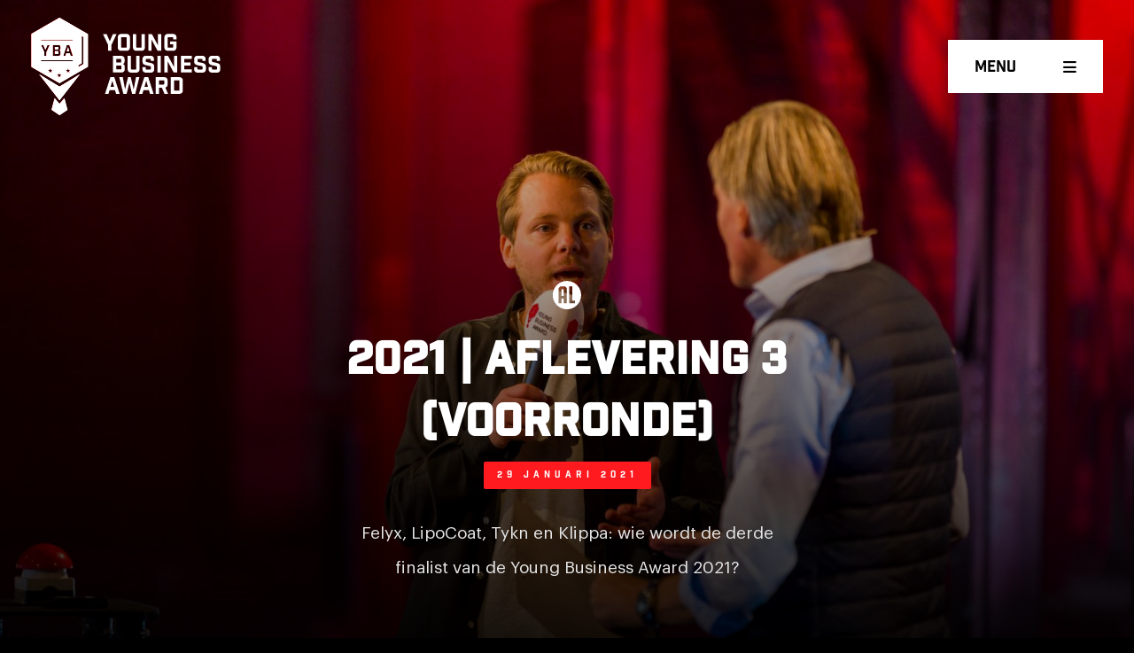

--- FILE ---
content_type: text/html; charset=UTF-8
request_url: https://www.youngbusinessaward.com/afleveringen/2021-yba-aflevering-3/
body_size: 14656
content:

<!DOCTYPE html>

<html lang="nl-NL">
    <head>
        <meta charset="UTF-8" />
        <meta content="initial-scale=1, width=device-width" name="viewport" />
        <meta name="apple-mobile-web-app-capable" content="yes">

        <link rel="apple-touch-startup-image" href="/launch.png">
        <link rel="preconnect" href="https://p.typekit.net">

        <meta name='robots' content='index, follow, max-image-preview:large, max-snippet:-1, max-video-preview:-1' />

	<!-- This site is optimized with the Yoast SEO plugin v20.7 - https://yoast.com/wordpress/plugins/seo/ -->
	<title>Bekijk hier aflevering 3 van de Young Business Award 2021</title>
	<meta name="description" content="Bij aflevering 3 van de Young Business Award pitchen de founders van Felyx, LipoCoat, Tykn en Klippa hun startup aan de jury." />
	<link rel="canonical" href="https://www.youngbusinessaward.com/afleveringen/2021-yba-aflevering-3/" />
	<meta property="og:locale" content="nl_NL" />
	<meta property="og:type" content="article" />
	<meta property="og:title" content="Bekijk hier aflevering 3 van de Young Business Award 2021" />
	<meta property="og:description" content="Bij aflevering 3 van de Young Business Award pitchen de founders van Felyx, LipoCoat, Tykn en Klippa hun startup aan de jury." />
	<meta property="og:url" content="https://www.youngbusinessaward.com/afleveringen/2021-yba-aflevering-3/" />
	<meta property="og:site_name" content="Young Business Award" />
	<meta property="article:publisher" content="https://www.facebook.com/YoungBusinessAward/" />
	<meta property="article:modified_time" content="2023-09-29T07:46:54+00:00" />
	<meta property="og:image" content="https://www.youngbusinessaward.com/wp-content/uploads/2020/03/Felyx-1.jpg" />
	<meta property="og:image:width" content="1920" />
	<meta property="og:image:height" content="1280" />
	<meta property="og:image:type" content="image/jpeg" />
	<meta name="twitter:card" content="summary_large_image" />
	<meta name="twitter:site" content="@ybanieuws" />
	<script type="application/ld+json" class="yoast-schema-graph">{"@context":"https://schema.org","@graph":[{"@type":"WebPage","@id":"https://www.youngbusinessaward.com/afleveringen/2021-yba-aflevering-3/","url":"https://www.youngbusinessaward.com/afleveringen/2021-yba-aflevering-3/","name":"Bekijk hier aflevering 3 van de Young Business Award 2021","isPartOf":{"@id":"https://www.youngbusinessaward.com/#website"},"primaryImageOfPage":{"@id":"https://www.youngbusinessaward.com/afleveringen/2021-yba-aflevering-3/#primaryimage"},"image":{"@id":"https://www.youngbusinessaward.com/afleveringen/2021-yba-aflevering-3/#primaryimage"},"thumbnailUrl":"https://www.youngbusinessaward.com/wp-content/uploads/2020/03/Felyx-1.jpg","datePublished":"2023-09-27T12:40:39+00:00","dateModified":"2023-09-29T07:46:54+00:00","description":"Bij aflevering 3 van de Young Business Award pitchen de founders van Felyx, LipoCoat, Tykn en Klippa hun startup aan de jury.","breadcrumb":{"@id":"https://www.youngbusinessaward.com/afleveringen/2021-yba-aflevering-3/#breadcrumb"},"inLanguage":"nl-NL","potentialAction":[{"@type":"ReadAction","target":["https://www.youngbusinessaward.com/afleveringen/2021-yba-aflevering-3/"]}]},{"@type":"ImageObject","inLanguage":"nl-NL","@id":"https://www.youngbusinessaward.com/afleveringen/2021-yba-aflevering-3/#primaryimage","url":"https://www.youngbusinessaward.com/wp-content/uploads/2020/03/Felyx-1.jpg","contentUrl":"https://www.youngbusinessaward.com/wp-content/uploads/2020/03/Felyx-1.jpg","width":1920,"height":1280,"caption":"Quinten Selhorst. Founder en CEO van startup Felyx tijdens de Young Business Award."},{"@type":"BreadcrumbList","@id":"https://www.youngbusinessaward.com/afleveringen/2021-yba-aflevering-3/#breadcrumb","itemListElement":[{"@type":"ListItem","position":1,"name":"Home","item":"https://www.youngbusinessaward.com/"},{"@type":"ListItem","position":2,"name":"Afleveringen","item":"https://www.youngbusinessaward.com/afleveringen/"},{"@type":"ListItem","position":3,"name":"2021 | Aflevering 3 (voorronde)"}]},{"@type":"WebSite","@id":"https://www.youngbusinessaward.com/#website","url":"https://www.youngbusinessaward.com/","name":"Young Business Award","description":"The largest startup competition in the ...","publisher":{"@id":"https://www.youngbusinessaward.com/#organization"},"potentialAction":[{"@type":"SearchAction","target":{"@type":"EntryPoint","urlTemplate":"https://www.youngbusinessaward.com/?s={search_term_string}"},"query-input":"required name=search_term_string"}],"inLanguage":"nl-NL"},{"@type":"Organization","@id":"https://www.youngbusinessaward.com/#organization","name":"Young Business Award","url":"https://www.youngbusinessaward.com/","logo":{"@type":"ImageObject","inLanguage":"nl-NL","@id":"https://www.youngbusinessaward.com/#/schema/logo/image/","url":"https://www.youngbusinessaward.com/wp-content/uploads/2022/06/ms-icon-310x310-1.png","contentUrl":"https://www.youngbusinessaward.com/wp-content/uploads/2022/06/ms-icon-310x310-1.png","width":310,"height":310,"caption":"Young Business Award"},"image":{"@id":"https://www.youngbusinessaward.com/#/schema/logo/image/"},"sameAs":["https://www.facebook.com/YoungBusinessAward/","https://twitter.com/ybanieuws","https://www.instagram.com/youngbusinessaward/","https://www.linkedin.com/company/stichting-young-business-award","https://www.youtube.com/channel/UCA62Ddm7hU1MIgQ25ePTi7Q"]}]}</script>
	<!-- / Yoast SEO plugin. -->


<link rel='dns-prefetch' href='//www.googletagmanager.com' />
<link rel='dns-prefetch' href='//kit.fontawesome.com' />
<link rel="alternate" title="oEmbed (JSON)" type="application/json+oembed" href="https://www.youngbusinessaward.com/wp-json/oembed/1.0/embed?url=https%3A%2F%2Fwww.youngbusinessaward.com%2Fafleveringen%2F2021-yba-aflevering-3%2F" />
<link rel="alternate" title="oEmbed (XML)" type="text/xml+oembed" href="https://www.youngbusinessaward.com/wp-json/oembed/1.0/embed?url=https%3A%2F%2Fwww.youngbusinessaward.com%2Fafleveringen%2F2021-yba-aflevering-3%2F&#038;format=xml" />
<style id='wp-img-auto-sizes-contain-inline-css' type='text/css'>
img:is([sizes=auto i],[sizes^="auto," i]){contain-intrinsic-size:3000px 1500px}
/*# sourceURL=wp-img-auto-sizes-contain-inline-css */
</style>
<style id='wp-emoji-styles-inline-css' type='text/css'>

	img.wp-smiley, img.emoji {
		display: inline !important;
		border: none !important;
		box-shadow: none !important;
		height: 1em !important;
		width: 1em !important;
		margin: 0 0.07em !important;
		vertical-align: -0.1em !important;
		background: none !important;
		padding: 0 !important;
	}
/*# sourceURL=wp-emoji-styles-inline-css */
</style>
<link rel='stylesheet' id='yba-jquery-ui-dialog-css' href='https://www.youngbusinessaward.com/wp-includes/css/jquery-ui-dialog.min.css?ver=6.9' type='text/css' media='all' />
<link rel='stylesheet' id='style-css' href='https://www.youngbusinessaward.com/wp-content/themes/yba/build/css/style.css?ver=0.3.2' type='text/css' media='all' />
<script type="text/javascript" src="https://www.googletagmanager.com/gtag/js?id=UA-41475617-2&amp;ver=6.9" id="wk-analytics-script-js"></script>
<script type="text/javascript" id="wk-analytics-script-js-after">
/* <![CDATA[ */
function shouldTrack(){
var trackLoggedIn = false;
var loggedIn = false;
if(!loggedIn){
return true;
} else if( trackLoggedIn ) {
return true;
}
return false;
}
function hasWKGoogleAnalyticsCookie() {
return (new RegExp('wp_wk_ga_untrack_' + document.location.hostname)).test(document.cookie);
}
if (!hasWKGoogleAnalyticsCookie() && shouldTrack()) {
//Google Analytics
window.dataLayer = window.dataLayer || [];
function gtag(){dataLayer.push(arguments);}
gtag('js', new Date());
gtag('config', 'UA-41475617-2', { 'anonymize_ip': true });
}

//# sourceURL=wk-analytics-script-js-after
/* ]]> */
</script>
<script crossorigin="anonymous" type="text/javascript" src="https://kit.fontawesome.com/cad547a3ad.js" id="font-awesome-official-js"></script>
<link rel="https://api.w.org/" href="https://www.youngbusinessaward.com/wp-json/" /><link rel="EditURI" type="application/rsd+xml" title="RSD" href="https://www.youngbusinessaward.com/xmlrpc.php?rsd" />
<meta name="generator" content="WordPress 6.9" />
<link rel='shortlink' href='https://www.youngbusinessaward.com/?p=7179' />
    <link rel="icon" sizes="32x32" href="https://www.youngbusinessaward.com/wp-content/themes/yba/build/img/icons/favicon-32x32.png">
    <link rel="icon" sizes="192x192" href="https://www.youngbusinessaward.com/wp-content/themes/yba/build/img/icons/icon-192x192.png">
    <meta name="msapplication-config" content="https://www.youngbusinessaward.com/wp-content/themes/yba/build/img/icons/browserconfig.xml">
    <link rel="apple-touch-icon-precomposed" href="https://www.youngbusinessaward.com/wp-content/themes/yba/build/img/icons/apple-touch-icon-60x60.png">
    <link rel="apple-touch-icon-precomposed" sizes="76x76" href="https://www.youngbusinessaward.com/wp-content/themes/yba/build/img/icons/apple-touch-icon-76x76.png">
    <link rel="apple-touch-icon-precomposed" sizes="120x120" href="https://www.youngbusinessaward.com/wp-content/themes/yba/build/img/icons/apple-touch-icon-120x120.png">
    <link rel="apple-touch-icon-precomposed" sizes="152x152" href="https://www.youngbusinessaward.com/wp-content/themes/yba/build/img/icons/apple-touch-icon-152x152.png">
    <meta name="apple-mobile-web-app-capable" content="yes">
    <meta name="mobile-web-app-capable" content="yes">
    <link href="https://www.youngbusinessaward.com/wp-content/themes/yba/build/img/splashscreens/iphone5_splash.png" media="(device-width: 320px) and (device-height: 568px) and (-webkit-device-pixel-ratio: 2)" rel="apple-touch-startup-image" />
    <link href="https://www.youngbusinessaward.com/wp-content/themes/yba/build/img/splashscreens/iphone6_splash.png" media="(device-width: 375px) and (device-height: 667px) and (-webkit-device-pixel-ratio: 2)" rel="apple-touch-startup-image" />
    <link href="https://www.youngbusinessaward.com/wp-content/themes/yba/build/img/splashscreens/iphoneplus_splash.png" media="(device-width: 621px) and (device-height: 1104px) and (-webkit-device-pixel-ratio: 3)" rel="apple-touch-startup-image" />
    <link href="https://www.youngbusinessaward.com/wp-content/themes/yba/build/img/splashscreens/iphonex_splash.png" media="(device-width: 375px) and (device-height: 812px) and (-webkit-device-pixel-ratio: 3)" rel="apple-touch-startup-image" />
    <link href="https://www.youngbusinessaward.com/wp-content/themes/yba/build/img/splashscreens/iphonexr_splash.png" media="(device-width: 414px) and (device-height: 896px) and (-webkit-device-pixel-ratio: 2)" rel="apple-touch-startup-image" />
    <link href="https://www.youngbusinessaward.com/wp-content/themes/yba/build/img/splashscreens/iphonexsmax_splash.png" media="(device-width: 414px) and (device-height: 896px) and (-webkit-device-pixel-ratio: 3)" rel="apple-touch-startup-image" />
    <link href="https://www.youngbusinessaward.com/wp-content/themes/yba/build/img/splashscreens/ipad_splash.png" media="(device-width: 768px) and (device-height: 1024px) and (-webkit-device-pixel-ratio: 2)" rel="apple-touch-startup-image" />
    <link href="https://www.youngbusinessaward.com/wp-content/themes/yba/build/img/splashscreens/ipadpro1_splash.png" media="(device-width: 834px) and (device-height: 1112px) and (-webkit-device-pixel-ratio: 2)" rel="apple-touch-startup-image" />
    <link href="https://www.youngbusinessaward.com/wp-content/themes/yba/build/img/splashscreens/ipadpro3_splash.png" media="(device-width: 834px) and (device-height: 1194px) and (-webkit-device-pixel-ratio: 2)" rel="apple-touch-startup-image" />
    <link href="https://www.youngbusinessaward.com/wp-content/themes/yba/build/img/splashscreens/ipadpro2_splash.png" media="(device-width: 1024px) and (device-height: 1366px) and (-webkit-device-pixel-ratio: 2)" rel="apple-touch-startup-image" />
    <link rel="manifest" href="https://www.youngbusinessaward.com/wp-content/themes/yba/build/img/splashscreens/manifest.json">
<noscript><style>.lazyload[data-src]{display:none !important;}</style></noscript><style>.lazyload{background-image:none !important;}.lazyload:before{background-image:none !important;}</style>    <style id='global-styles-inline-css' type='text/css'>
:root{--wp--preset--aspect-ratio--square: 1;--wp--preset--aspect-ratio--4-3: 4/3;--wp--preset--aspect-ratio--3-4: 3/4;--wp--preset--aspect-ratio--3-2: 3/2;--wp--preset--aspect-ratio--2-3: 2/3;--wp--preset--aspect-ratio--16-9: 16/9;--wp--preset--aspect-ratio--9-16: 9/16;--wp--preset--color--black: #000000;--wp--preset--color--cyan-bluish-gray: #abb8c3;--wp--preset--color--white: #ffffff;--wp--preset--color--pale-pink: #f78da7;--wp--preset--color--vivid-red: #cf2e2e;--wp--preset--color--luminous-vivid-orange: #ff6900;--wp--preset--color--luminous-vivid-amber: #fcb900;--wp--preset--color--light-green-cyan: #7bdcb5;--wp--preset--color--vivid-green-cyan: #00d084;--wp--preset--color--pale-cyan-blue: #8ed1fc;--wp--preset--color--vivid-cyan-blue: #0693e3;--wp--preset--color--vivid-purple: #9b51e0;--wp--preset--gradient--vivid-cyan-blue-to-vivid-purple: linear-gradient(135deg,rgb(6,147,227) 0%,rgb(155,81,224) 100%);--wp--preset--gradient--light-green-cyan-to-vivid-green-cyan: linear-gradient(135deg,rgb(122,220,180) 0%,rgb(0,208,130) 100%);--wp--preset--gradient--luminous-vivid-amber-to-luminous-vivid-orange: linear-gradient(135deg,rgb(252,185,0) 0%,rgb(255,105,0) 100%);--wp--preset--gradient--luminous-vivid-orange-to-vivid-red: linear-gradient(135deg,rgb(255,105,0) 0%,rgb(207,46,46) 100%);--wp--preset--gradient--very-light-gray-to-cyan-bluish-gray: linear-gradient(135deg,rgb(238,238,238) 0%,rgb(169,184,195) 100%);--wp--preset--gradient--cool-to-warm-spectrum: linear-gradient(135deg,rgb(74,234,220) 0%,rgb(151,120,209) 20%,rgb(207,42,186) 40%,rgb(238,44,130) 60%,rgb(251,105,98) 80%,rgb(254,248,76) 100%);--wp--preset--gradient--blush-light-purple: linear-gradient(135deg,rgb(255,206,236) 0%,rgb(152,150,240) 100%);--wp--preset--gradient--blush-bordeaux: linear-gradient(135deg,rgb(254,205,165) 0%,rgb(254,45,45) 50%,rgb(107,0,62) 100%);--wp--preset--gradient--luminous-dusk: linear-gradient(135deg,rgb(255,203,112) 0%,rgb(199,81,192) 50%,rgb(65,88,208) 100%);--wp--preset--gradient--pale-ocean: linear-gradient(135deg,rgb(255,245,203) 0%,rgb(182,227,212) 50%,rgb(51,167,181) 100%);--wp--preset--gradient--electric-grass: linear-gradient(135deg,rgb(202,248,128) 0%,rgb(113,206,126) 100%);--wp--preset--gradient--midnight: linear-gradient(135deg,rgb(2,3,129) 0%,rgb(40,116,252) 100%);--wp--preset--font-size--small: 13px;--wp--preset--font-size--medium: 20px;--wp--preset--font-size--large: 36px;--wp--preset--font-size--x-large: 42px;--wp--preset--spacing--20: 0.44rem;--wp--preset--spacing--30: 0.67rem;--wp--preset--spacing--40: 1rem;--wp--preset--spacing--50: 1.5rem;--wp--preset--spacing--60: 2.25rem;--wp--preset--spacing--70: 3.38rem;--wp--preset--spacing--80: 5.06rem;--wp--preset--shadow--natural: 6px 6px 9px rgba(0, 0, 0, 0.2);--wp--preset--shadow--deep: 12px 12px 50px rgba(0, 0, 0, 0.4);--wp--preset--shadow--sharp: 6px 6px 0px rgba(0, 0, 0, 0.2);--wp--preset--shadow--outlined: 6px 6px 0px -3px rgb(255, 255, 255), 6px 6px rgb(0, 0, 0);--wp--preset--shadow--crisp: 6px 6px 0px rgb(0, 0, 0);}:root { --wp--style--global--content-size: 1024px;--wp--style--global--wide-size: 1400px; }:where(body) { margin: 0; }.wp-site-blocks > .alignleft { float: left; margin-right: 2em; }.wp-site-blocks > .alignright { float: right; margin-left: 2em; }.wp-site-blocks > .aligncenter { justify-content: center; margin-left: auto; margin-right: auto; }:where(.is-layout-flex){gap: 0.5em;}:where(.is-layout-grid){gap: 0.5em;}.is-layout-flow > .alignleft{float: left;margin-inline-start: 0;margin-inline-end: 2em;}.is-layout-flow > .alignright{float: right;margin-inline-start: 2em;margin-inline-end: 0;}.is-layout-flow > .aligncenter{margin-left: auto !important;margin-right: auto !important;}.is-layout-constrained > .alignleft{float: left;margin-inline-start: 0;margin-inline-end: 2em;}.is-layout-constrained > .alignright{float: right;margin-inline-start: 2em;margin-inline-end: 0;}.is-layout-constrained > .aligncenter{margin-left: auto !important;margin-right: auto !important;}.is-layout-constrained > :where(:not(.alignleft):not(.alignright):not(.alignfull)){max-width: var(--wp--style--global--content-size);margin-left: auto !important;margin-right: auto !important;}.is-layout-constrained > .alignwide{max-width: var(--wp--style--global--wide-size);}body .is-layout-flex{display: flex;}.is-layout-flex{flex-wrap: wrap;align-items: center;}.is-layout-flex > :is(*, div){margin: 0;}body .is-layout-grid{display: grid;}.is-layout-grid > :is(*, div){margin: 0;}body{padding-top: 0px;padding-right: 0px;padding-bottom: 0px;padding-left: 0px;}a:where(:not(.wp-element-button)){text-decoration: underline;}:root :where(.wp-element-button, .wp-block-button__link){background-color: #32373c;border-width: 0;color: #fff;font-family: inherit;font-size: inherit;font-style: inherit;font-weight: inherit;letter-spacing: inherit;line-height: inherit;padding-top: calc(0.667em + 2px);padding-right: calc(1.333em + 2px);padding-bottom: calc(0.667em + 2px);padding-left: calc(1.333em + 2px);text-decoration: none;text-transform: inherit;}.has-black-color{color: var(--wp--preset--color--black) !important;}.has-cyan-bluish-gray-color{color: var(--wp--preset--color--cyan-bluish-gray) !important;}.has-white-color{color: var(--wp--preset--color--white) !important;}.has-pale-pink-color{color: var(--wp--preset--color--pale-pink) !important;}.has-vivid-red-color{color: var(--wp--preset--color--vivid-red) !important;}.has-luminous-vivid-orange-color{color: var(--wp--preset--color--luminous-vivid-orange) !important;}.has-luminous-vivid-amber-color{color: var(--wp--preset--color--luminous-vivid-amber) !important;}.has-light-green-cyan-color{color: var(--wp--preset--color--light-green-cyan) !important;}.has-vivid-green-cyan-color{color: var(--wp--preset--color--vivid-green-cyan) !important;}.has-pale-cyan-blue-color{color: var(--wp--preset--color--pale-cyan-blue) !important;}.has-vivid-cyan-blue-color{color: var(--wp--preset--color--vivid-cyan-blue) !important;}.has-vivid-purple-color{color: var(--wp--preset--color--vivid-purple) !important;}.has-black-background-color{background-color: var(--wp--preset--color--black) !important;}.has-cyan-bluish-gray-background-color{background-color: var(--wp--preset--color--cyan-bluish-gray) !important;}.has-white-background-color{background-color: var(--wp--preset--color--white) !important;}.has-pale-pink-background-color{background-color: var(--wp--preset--color--pale-pink) !important;}.has-vivid-red-background-color{background-color: var(--wp--preset--color--vivid-red) !important;}.has-luminous-vivid-orange-background-color{background-color: var(--wp--preset--color--luminous-vivid-orange) !important;}.has-luminous-vivid-amber-background-color{background-color: var(--wp--preset--color--luminous-vivid-amber) !important;}.has-light-green-cyan-background-color{background-color: var(--wp--preset--color--light-green-cyan) !important;}.has-vivid-green-cyan-background-color{background-color: var(--wp--preset--color--vivid-green-cyan) !important;}.has-pale-cyan-blue-background-color{background-color: var(--wp--preset--color--pale-cyan-blue) !important;}.has-vivid-cyan-blue-background-color{background-color: var(--wp--preset--color--vivid-cyan-blue) !important;}.has-vivid-purple-background-color{background-color: var(--wp--preset--color--vivid-purple) !important;}.has-black-border-color{border-color: var(--wp--preset--color--black) !important;}.has-cyan-bluish-gray-border-color{border-color: var(--wp--preset--color--cyan-bluish-gray) !important;}.has-white-border-color{border-color: var(--wp--preset--color--white) !important;}.has-pale-pink-border-color{border-color: var(--wp--preset--color--pale-pink) !important;}.has-vivid-red-border-color{border-color: var(--wp--preset--color--vivid-red) !important;}.has-luminous-vivid-orange-border-color{border-color: var(--wp--preset--color--luminous-vivid-orange) !important;}.has-luminous-vivid-amber-border-color{border-color: var(--wp--preset--color--luminous-vivid-amber) !important;}.has-light-green-cyan-border-color{border-color: var(--wp--preset--color--light-green-cyan) !important;}.has-vivid-green-cyan-border-color{border-color: var(--wp--preset--color--vivid-green-cyan) !important;}.has-pale-cyan-blue-border-color{border-color: var(--wp--preset--color--pale-cyan-blue) !important;}.has-vivid-cyan-blue-border-color{border-color: var(--wp--preset--color--vivid-cyan-blue) !important;}.has-vivid-purple-border-color{border-color: var(--wp--preset--color--vivid-purple) !important;}.has-vivid-cyan-blue-to-vivid-purple-gradient-background{background: var(--wp--preset--gradient--vivid-cyan-blue-to-vivid-purple) !important;}.has-light-green-cyan-to-vivid-green-cyan-gradient-background{background: var(--wp--preset--gradient--light-green-cyan-to-vivid-green-cyan) !important;}.has-luminous-vivid-amber-to-luminous-vivid-orange-gradient-background{background: var(--wp--preset--gradient--luminous-vivid-amber-to-luminous-vivid-orange) !important;}.has-luminous-vivid-orange-to-vivid-red-gradient-background{background: var(--wp--preset--gradient--luminous-vivid-orange-to-vivid-red) !important;}.has-very-light-gray-to-cyan-bluish-gray-gradient-background{background: var(--wp--preset--gradient--very-light-gray-to-cyan-bluish-gray) !important;}.has-cool-to-warm-spectrum-gradient-background{background: var(--wp--preset--gradient--cool-to-warm-spectrum) !important;}.has-blush-light-purple-gradient-background{background: var(--wp--preset--gradient--blush-light-purple) !important;}.has-blush-bordeaux-gradient-background{background: var(--wp--preset--gradient--blush-bordeaux) !important;}.has-luminous-dusk-gradient-background{background: var(--wp--preset--gradient--luminous-dusk) !important;}.has-pale-ocean-gradient-background{background: var(--wp--preset--gradient--pale-ocean) !important;}.has-electric-grass-gradient-background{background: var(--wp--preset--gradient--electric-grass) !important;}.has-midnight-gradient-background{background: var(--wp--preset--gradient--midnight) !important;}.has-small-font-size{font-size: var(--wp--preset--font-size--small) !important;}.has-medium-font-size{font-size: var(--wp--preset--font-size--medium) !important;}.has-large-font-size{font-size: var(--wp--preset--font-size--large) !important;}.has-x-large-font-size{font-size: var(--wp--preset--font-size--x-large) !important;}
/*# sourceURL=global-styles-inline-css */
</style>
</head>

    <body class="wp-singular episode-template-default single single-episode postid-7179 wp-theme-yba">
                <header class="site-header">
            <div class="site-header__container">
                <a class="site-header__logo site-header__logo--full logo" href="/" aria-label="Home">
                    <span class="screen-reader-text">Young Business Award</span>
                    <img alt="Young Business Award" height="110" width="214" class="logo__image lazyload" src="[data-uri]" data-src="https://www.youngbusinessaward.com/wp-content/themes/yba/build/img/logo_white.svg" decoding="async" /><noscript><img alt="Young Business Award" height="110" width="214" class="logo__image" src="https://www.youngbusinessaward.com/wp-content/themes/yba/build/img/logo_white.svg" data-eio="l" /></noscript>
                </a>
                <a class="site-header__logo site-header__logo--image logo" href="/">
                    <span class="screen-reader-text">Young Business Award</span>
                    <svg class="logo__image" version="1.2" xmlns="http://www.w3.org/2000/svg" viewBox="0 0 64 110" width="64" height="110">
                        <g id="logo-image">
                        <path fill-rule="evenodd" d="M30.028,32.906H26.837v2.667h3.191c.449,0,.587-.1.587-.587V33.493a.528.528,0,0,0-.587-.587m-.071,4.886h-3.12v2.949h3.33a.528.528,0,0,0,.587-.587V38.348c0-.52-.314-.556-.8-.556m11.6-4.473L40.21,37.9h2.667Zm0,0L40.21,37.9h2.667Zm-11.6,4.473h-3.12v2.949h3.33a.528.528,0,0,0,.587-.587V38.348c0-.52-.314-.556-.8-.556m.071-4.886H26.837v2.667h3.191c.449,0,.587-.1.587-.587V33.493a.528.528,0,0,0-.587-.587m0,0H26.837v2.667h3.191c.449,0,.587-.1.587-.587V33.493a.528.528,0,0,0-.587-.587m-.071,4.886h-3.12v2.949h3.33a.528.528,0,0,0,.587-.587V38.348c0-.52-.314-.556-.8-.556m11.6-4.473L40.21,37.9h2.667Zm0,0L40.21,37.9h2.667Zm-11.6,4.473h-3.12v2.949h3.33a.528.528,0,0,0,.587-.587V38.348c0-.52-.314-.556-.8-.556m.071-4.886H26.837v2.667h3.191c.449,0,.587-.1.587-.587V33.493a.528.528,0,0,0-.587-.587m0,0H26.837v2.667h3.191c.449,0,.587-.1.587-.587V33.493a.528.528,0,0,0-.587-.587m-.071,4.886h-3.12v2.949h3.33a.528.528,0,0,0,.587-.587V38.348c0-.52-.314-.556-.8-.556m11.6-4.473L40.21,37.9h2.667Zm0,0L40.21,37.9h2.667Zm-11.6,4.473h-3.12v2.949h3.33a.528.528,0,0,0,.587-.587V38.348c0-.52-.314-.556-.8-.556m.071-4.886H26.837v2.667h3.191c.449,0,.587-.1.587-.587V33.493a.528.528,0,0,0-.587-.587m0,0H26.837v2.667h3.191c.449,0,.587-.1.587-.587V33.493a.528.528,0,0,0-.587-.587m-.071,4.886h-3.12v2.949h3.33a.528.528,0,0,0,.587-.587V38.348c0-.52-.314-.556-.8-.556m11.6-4.473L40.21,37.9h2.667Zm0,0L40.21,37.9h2.667Zm-11.6,4.473h-3.12v2.949h3.33a.528.528,0,0,0,.587-.587V38.348c0-.52-.314-.556-.8-.556m.071-4.886H26.837v2.667h3.191c.449,0,.587-.1.587-.587V33.493a.528.528,0,0,0-.587-.587m0,0H26.837v2.667h3.191c.449,0,.587-.1.587-.587V33.493a.528.528,0,0,0-.587-.587m-.071,4.886h-3.12v2.949h3.33a.528.528,0,0,0,.587-.587V38.348c0-.52-.314-.556-.8-.556m11.6-4.473L40.21,37.9h2.667Zm0,0L40.21,37.9h2.667Zm-11.6,4.473h-3.12v2.949h3.33a.528.528,0,0,0,.587-.587V38.348c0-.52-.314-.556-.8-.556m.071-4.886H26.837v2.667h3.191c.449,0,.587-.1.587-.587V33.493a.528.528,0,0,0-.587-.587m0,0H26.837v2.667h3.191c.449,0,.587-.1.587-.587V33.493a.528.528,0,0,0-.587-.587m-.071,4.886h-3.12v2.949h3.33a.528.528,0,0,0,.587-.587V38.348c0-.52-.314-.556-.8-.556m11.6-4.473L40.21,37.9h2.667Zm0,0L40.21,37.9h2.667Zm-11.6,4.473h-3.12v2.949h3.33a.528.528,0,0,0,.587-.587V38.348c0-.52-.314-.556-.8-.556m.659-2.806V33.493a.528.528,0,0,0-.587-.587H26.837v2.667h3.191c.449,0,.587-.1.587-.587M31.918,0,0,18.43V55.285l31.918,18.43,31.918-18.43V18.43ZM10.932,30.58h2.743l2.358,5.343L18.39,30.58h2.739l-3.85,8.169v4.315h-2.5V38.749Zm12.63,31.667-1.9-1.2-1.782,1.358.536-2.171-.643-.456-1.191-.826,2.231-.143.647-2.151.838,2.084,2.239-.048-1.715,1.441Zm9.927,5.271-1.9-1.2L29.81,67.677l.536-2.171L29.7,65.05l-1.191-.826,2.231-.147.647-2.151.838,2.088,2.239-.052L32.751,65.4Zm10.066-5.271-1.9-1.2L39.88,62.406l.536-2.171-.647-.456-1.187-.826,2.231-.143.643-2.151.841,2.084,2.239-.048-1.719,1.441Zm3.5-13.325H10.932v-.941H47.057ZM33.251,38.558V40.6a2.346,2.346,0,0,1-2.461,2.461H24.34V30.58h6.311a2.349,2.349,0,0,1,2.461,2.465v1.766a2.04,2.04,0,0,1-1.092,1.874,2.015,2.015,0,0,1,1.231,1.874m11.118,4.505-.814-2.806H39.515l-.834,2.806H36.1L40.122,30.58h2.914l4.021,12.484Zm2.687-17.33H10.932v-.941H47.057ZM58.885,52.316l-5.823,3.338V53.5L57.02,51.24V20.486l1.866,1.092ZM40.21,37.9h2.667l-1.318-4.581Zm-10.253-.107h-3.12v2.949h3.33a.528.528,0,0,0,.587-.587V38.348c0-.52-.314-.556-.8-.556m.659-2.806V33.493a.528.528,0,0,0-.587-.587H26.837v2.667h3.191c.449,0,.587-.1.587-.587m-.587-2.08H26.837v2.667h3.191c.449,0,.587-.1.587-.587V33.493a.528.528,0,0,0-.587-.587m-.071,4.886h-3.12v2.949h3.33a.528.528,0,0,0,.587-.587V38.348c0-.52-.314-.556-.8-.556m11.6-4.473L40.21,37.9h2.667Zm0,0L40.21,37.9h2.667Zm-11.6,4.473h-3.12v2.949h3.33a.528.528,0,0,0,.587-.587V38.348c0-.52-.314-.556-.8-.556m.071-4.886H26.837v2.667h3.191c.449,0,.587-.1.587-.587V33.493a.528.528,0,0,0-.587-.587m0,0H26.837v2.667h3.191c.449,0,.587-.1.587-.587V33.493a.528.528,0,0,0-.587-.587m-.071,4.886h-3.12v2.949h3.33a.528.528,0,0,0,.587-.587V38.348c0-.52-.314-.556-.8-.556m11.6-4.473L40.21,37.9h2.667Zm0,0L40.21,37.9h2.667Zm-11.6,4.473h-3.12v2.949h3.33a.528.528,0,0,0,.587-.587V38.348c0-.52-.314-.556-.8-.556m.071-4.886H26.837v2.667h3.191c.449,0,.587-.1.587-.587V33.493a.528.528,0,0,0-.587-.587m0,0H26.837v2.667h3.191c.449,0,.587-.1.587-.587V33.493a.528.528,0,0,0-.587-.587m-.071,4.886h-3.12v2.949h3.33a.528.528,0,0,0,.587-.587V38.348c0-.52-.314-.556-.8-.556m11.6-4.473L40.21,37.9h2.667Zm0,0L40.21,37.9h2.667Zm-11.6,4.473h-3.12v2.949h3.33a.528.528,0,0,0,.587-.587V38.348c0-.52-.314-.556-.8-.556m.071-4.886H26.837v2.667h3.191c.449,0,.587-.1.587-.587V33.493a.528.528,0,0,0-.587-.587m0,0H26.837v2.667h3.191c.449,0,.587-.1.587-.587V33.493a.528.528,0,0,0-.587-.587m-.071,4.886h-3.12v2.949h3.33a.528.528,0,0,0,.587-.587V38.348c0-.52-.314-.556-.8-.556m11.6-4.473L40.21,37.9h2.667Zm0,0L40.21,37.9h2.667Zm-11.6,4.473h-3.12v2.949h3.33a.528.528,0,0,0,.587-.587V38.348c0-.52-.314-.556-.8-.556m.071-4.886H26.837v2.667h3.191c.449,0,.587-.1.587-.587V33.493a.528.528,0,0,0-.587-.587m0,0H26.837v2.667h3.191c.449,0,.587-.1.587-.587V33.493a.528.528,0,0,0-.587-.587m-.071,4.886h-3.12v2.949h3.33a.528.528,0,0,0,.587-.587V38.348c0-.52-.314-.556-.8-.556m11.6-4.473L40.21,37.9h2.667Zm0,0L40.21,37.9h2.667Zm-11.6,4.473h-3.12v2.949h3.33a.528.528,0,0,0,.587-.587V38.348c0-.52-.314-.556-.8-.556m.071-4.886H26.837v2.667h3.191c.449,0,.587-.1.587-.587V33.493a.528.528,0,0,0-.587-.587m0,0H26.837v2.667h3.191c.449,0,.587-.1.587-.587V33.493a.528.528,0,0,0-.587-.587m-.071,4.886h-3.12v2.949h3.33a.528.528,0,0,0,.587-.587V38.348c0-.52-.314-.556-.8-.556m0,0h-3.12v2.949h3.33a.528.528,0,0,0,.587-.587V38.348c0-.52-.314-.556-.8-.556m.071-4.886H26.837v2.667h3.191c.449,0,.587-.1.587-.587V33.493a.528.528,0,0,0-.587-.587" fill="currentColor"/><path d="M45.413,174.349,22.378,160.374l23.035,29.331,23.035-29.332Z" transform="translate(-13.496 -96.715)" fill="currentColor"/><path d="M75.766,241.527l-3.442-13.074-5.5,6.455-5.5-6.455-3.441,13.075h.055l4.48,3.023,4.482,3.024,4.483-3.024,4.482-3.024Z" transform="translate(-34.904 -137.772)" fill="currentColor"/><path d="M30.028,32.906H26.837v2.667h3.191c.449,0,.587-.1.587-.587V33.493a.528.528,0,0,0-.587-.587m-.071,4.886h-3.12v2.949h3.33a.528.528,0,0,0,.587-.587V38.348c0-.52-.314-.556-.8-.556m11.6-4.473L40.21,37.9h2.667Zm0,0L40.21,37.9h2.667Zm-11.6,4.473h-3.12v2.949h3.33a.528.528,0,0,0,.587-.587V38.348c0-.52-.314-.556-.8-.556m.071-4.886H26.837v2.667h3.191c.449,0,.587-.1.587-.587V33.493a.528.528,0,0,0-.587-.587m0,0H26.837v2.667h3.191c.449,0,.587-.1.587-.587V33.493a.528.528,0,0,0-.587-.587m-.071,4.886h-3.12v2.949h3.33a.528.528,0,0,0,.587-.587V38.348c0-.52-.314-.556-.8-.556m11.6-4.473L40.21,37.9h2.667Zm0,0L40.21,37.9h2.667Zm-11.6,4.473h-3.12v2.949h3.33a.528.528,0,0,0,.587-.587V38.348c0-.52-.314-.556-.8-.556m.071-4.886H26.837v2.667h3.191c.449,0,.587-.1.587-.587V33.493a.528.528,0,0,0-.587-.587m0,0H26.837v2.667h3.191c.449,0,.587-.1.587-.587V33.493a.528.528,0,0,0-.587-.587m-.071,4.886h-3.12v2.949h3.33a.528.528,0,0,0,.587-.587V38.348c0-.52-.314-.556-.8-.556m11.6-4.473L40.21,37.9h2.667Zm0,0L40.21,37.9h2.667Zm-11.6,4.473h-3.12v2.949h3.33a.528.528,0,0,0,.587-.587V38.348c0-.52-.314-.556-.8-.556m.071-4.886H26.837v2.667h3.191c.449,0,.587-.1.587-.587V33.493a.528.528,0,0,0-.587-.587m0,0H26.837v2.667h3.191c.449,0,.587-.1.587-.587V33.493a.528.528,0,0,0-.587-.587m-.071,4.886h-3.12v2.949h3.33a.528.528,0,0,0,.587-.587V38.348c0-.52-.314-.556-.8-.556m11.6-4.473L40.21,37.9h2.667Zm0,0L40.21,37.9h2.667Zm-11.6,4.473h-3.12v2.949h3.33a.528.528,0,0,0,.587-.587V38.348c0-.52-.314-.556-.8-.556m.071-4.886H26.837v2.667h3.191c.449,0,.587-.1.587-.587V33.493a.528.528,0,0,0-.587-.587m0,0H26.837v2.667h3.191c.449,0,.587-.1.587-.587V33.493a.528.528,0,0,0-.587-.587m-.071,4.886h-3.12v2.949h3.33a.528.528,0,0,0,.587-.587V38.348c0-.52-.314-.556-.8-.556m11.6-4.473L40.21,37.9h2.667Zm0,0L40.21,37.9h2.667Zm-11.6,4.473h-3.12v2.949h3.33a.528.528,0,0,0,.587-.587V38.348c0-.52-.314-.556-.8-.556m.071-4.886H26.837v2.667h3.191c.449,0,.587-.1.587-.587V33.493a.528.528,0,0,0-.587-.587m0,0H26.837v2.667h3.191c.449,0,.587-.1.587-.587V33.493a.528.528,0,0,0-.587-.587m-.071,4.886h-3.12v2.949h3.33a.528.528,0,0,0,.587-.587V38.348c0-.52-.314-.556-.8-.556m11.6-4.473L40.21,37.9h2.667Zm0,0L40.21,37.9h2.667Zm-11.6,4.473h-3.12v2.949h3.33a.528.528,0,0,0,.587-.587V38.348c0-.52-.314-.556-.8-.556m.659-2.806V33.493a.528.528,0,0,0-.587-.587H26.837v2.667h3.191c.449,0,.587-.1.587-.587M31.918,0,0,18.43V55.285l31.918,18.43,31.918-18.43V18.43ZM10.932,30.58h2.743l2.358,5.343L18.39,30.58h2.739l-3.85,8.169v4.315h-2.5V38.749Zm12.63,31.667-1.9-1.2-1.782,1.358.536-2.171-.643-.456-1.191-.826,2.231-.143.647-2.151.838,2.084,2.239-.048-1.715,1.441Zm9.927,5.271-1.9-1.2L29.81,67.677l.536-2.171L29.7,65.05l-1.191-.826,2.231-.147.647-2.151.838,2.088,2.239-.052L32.751,65.4Zm10.066-5.271-1.9-1.2L39.88,62.406l.536-2.171-.647-.456-1.187-.826,2.231-.143.643-2.151.841,2.084,2.239-.048-1.719,1.441Zm3.5-13.325H10.932v-.941H47.057ZM33.251,38.558V40.6a2.346,2.346,0,0,1-2.461,2.461H24.34V30.58h6.311a2.349,2.349,0,0,1,2.461,2.465v1.766a2.04,2.04,0,0,1-1.092,1.874,2.015,2.015,0,0,1,1.231,1.874m11.118,4.505-.814-2.806H39.515l-.834,2.806H36.1L40.122,30.58h2.914l4.021,12.484Zm2.687-17.33H10.932v-.941H47.057ZM58.885,52.316l-5.823,3.338V53.5L57.02,51.24V20.486l1.866,1.092ZM40.21,37.9h2.667l-1.318-4.581Zm-10.253-.107h-3.12v2.949h3.33a.528.528,0,0,0,.587-.587V38.348c0-.52-.314-.556-.8-.556m.659-2.806V33.493a.528.528,0,0,0-.587-.587H26.837v2.667h3.191c.449,0,.587-.1.587-.587m-.587-2.08H26.837v2.667h3.191c.449,0,.587-.1.587-.587V33.493a.528.528,0,0,0-.587-.587m-.071,4.886h-3.12v2.949h3.33a.528.528,0,0,0,.587-.587V38.348c0-.52-.314-.556-.8-.556m11.6-4.473L40.21,37.9h2.667Zm0,0L40.21,37.9h2.667Zm-11.6,4.473h-3.12v2.949h3.33a.528.528,0,0,0,.587-.587V38.348c0-.52-.314-.556-.8-.556m.071-4.886H26.837v2.667h3.191c.449,0,.587-.1.587-.587V33.493a.528.528,0,0,0-.587-.587m0,0H26.837v2.667h3.191c.449,0,.587-.1.587-.587V33.493a.528.528,0,0,0-.587-.587m-.071,4.886h-3.12v2.949h3.33a.528.528,0,0,0,.587-.587V38.348c0-.52-.314-.556-.8-.556m11.6-4.473L40.21,37.9h2.667Zm0,0L40.21,37.9h2.667Zm-11.6,4.473h-3.12v2.949h3.33a.528.528,0,0,0,.587-.587V38.348c0-.52-.314-.556-.8-.556m.071-4.886H26.837v2.667h3.191c.449,0,.587-.1.587-.587V33.493a.528.528,0,0,0-.587-.587m0,0H26.837v2.667h3.191c.449,0,.587-.1.587-.587V33.493a.528.528,0,0,0-.587-.587m-.071,4.886h-3.12v2.949h3.33a.528.528,0,0,0,.587-.587V38.348c0-.52-.314-.556-.8-.556m11.6-4.473L40.21,37.9h2.667Zm0,0L40.21,37.9h2.667Zm-11.6,4.473h-3.12v2.949h3.33a.528.528,0,0,0,.587-.587V38.348c0-.52-.314-.556-.8-.556m.071-4.886H26.837v2.667h3.191c.449,0,.587-.1.587-.587V33.493a.528.528,0,0,0-.587-.587m0,0H26.837v2.667h3.191c.449,0,.587-.1.587-.587V33.493a.528.528,0,0,0-.587-.587m-.071,4.886h-3.12v2.949h3.33a.528.528,0,0,0,.587-.587V38.348c0-.52-.314-.556-.8-.556m11.6-4.473L40.21,37.9h2.667Zm0,0L40.21,37.9h2.667Zm-11.6,4.473h-3.12v2.949h3.33a.528.528,0,0,0,.587-.587V38.348c0-.52-.314-.556-.8-.556m.071-4.886H26.837v2.667h3.191c.449,0,.587-.1.587-.587V33.493a.528.528,0,0,0-.587-.587m0,0H26.837v2.667h3.191c.449,0,.587-.1.587-.587V33.493a.528.528,0,0,0-.587-.587m-.071,4.886h-3.12v2.949h3.33a.528.528,0,0,0,.587-.587V38.348c0-.52-.314-.556-.8-.556m11.6-4.473L40.21,37.9h2.667Zm0,0L40.21,37.9h2.667Zm-11.6,4.473h-3.12v2.949h3.33a.528.528,0,0,0,.587-.587V38.348c0-.52-.314-.556-.8-.556m.071-4.886H26.837v2.667h3.191c.449,0,.587-.1.587-.587V33.493a.528.528,0,0,0-.587-.587m0,0H26.837v2.667h3.191c.449,0,.587-.1.587-.587V33.493a.528.528,0,0,0-.587-.587m-.071,4.886h-3.12v2.949h3.33a.528.528,0,0,0,.587-.587V38.348c0-.52-.314-.556-.8-.556m0,0h-3.12v2.949h3.33a.528.528,0,0,0,.587-.587V38.348c0-.52-.314-.556-.8-.556m.071-4.886H26.837v2.667h3.191c.449,0,.587-.1.587-.587V33.493a.528.528,0,0,0-.587-.587" fill="currentColor"/>
                        <path d="M45.413,174.349,22.378,160.374l23.035,29.331,23.035-29.332Z" fill="currentColor"/>
                        <path d="M75.766,241.527l-3.442-13.074-5.5,6.455-5.5-6.455-3.441,13.075h.055l4.48,3.023,4.482,3.024,4.483-3.024,4.482-3.024Z"  fill="currentColor"/>
                        </g>
                    </svg>
                </a>
                <div class="site-header__right">
                                        <button aria-label="Open" class="site-header__button site-header__button--menu" data-open-menu="0">
                        <span class="site-header__button--label font-secondary__spacing">
                            Menu                        </span>
                        <i class="site-header__button--icon fa-solid fa-bars"></i>
                    </button>
                    <nav class="menu menu--header" data-menu="0">
                        <div class="menu__buttons">
                            <button aria-label="Sluit" class="menu__button menu__button--close" data-close-menu="0">
                                <span class="menu__button--label font-secondary__spacing">
                                    Menu                                </span>
                                <i class="menu__button--icon fa-solid fa-xmark"></i>
                            </button>
                        </div>
                        <ul id="menu-hoofd-menu" class="menu__list"><li id="menu-item-7" class="menu__list-item menu__list-item--type-custom menu__list-item--object-custom menu__list-item--7"><a href="/" class="menu__anchor">Home</a></li>
<li id="menu-item-5989" class="menu__list-item menu__list-item--type-post_type menu__list-item--object-page menu__list-item--current_page_parent menu__list-item--5989"><a href="https://www.youngbusinessaward.com/nieuws/" class="menu__anchor">Nieuws</a></li>
<li id="menu-item-7750" class="menu__list-item menu__list-item--type-custom menu__list-item--object-custom menu__list-item--7750"><a href="https://www.youngbusinessaward.com/deelnemen/" class="menu__anchor">Deelnemen</a></li>
<li id="menu-item-6950" class="menu__list-item menu__list-item--type-post_type menu__list-item--object-page menu__list-item--6950"><a href="https://www.youngbusinessaward.com/investeerders/" class="menu__anchor">investeerders</a></li>
<li id="menu-item-472" class="menu__list-item menu__list-item--type-post_type_archive menu__list-item--object-partner menu__list-item--472"><a href="https://www.youngbusinessaward.com/partners/" class="menu__anchor">Partners</a></li>
</ul>                    </nav>
                </div>
            </div>
        </header>
    <main class="site-main">
        <article class="post post--episode">
            <div class="featured-image featured-image--header featured-image--episode-header">
                <img width="1920" height="1280" src="https://www.youngbusinessaward.com/wp-content/uploads/2020/03/Felyx-1.jpg" class="featured-image__image skip-lazy" alt="Quinten Selhorst. Founder en CEO Felyx" decoding="async" fetchpriority="high" srcset="https://www.youngbusinessaward.com/wp-content/uploads/2020/03/Felyx-1.jpg 1920w, https://www.youngbusinessaward.com/wp-content/uploads/2020/03/Felyx-1-450x300.jpg 450w, https://www.youngbusinessaward.com/wp-content/uploads/2020/03/Felyx-1-1024x682.jpg 1024w, https://www.youngbusinessaward.com/wp-content/uploads/2020/03/Felyx-1-768x512.jpg 768w, https://www.youngbusinessaward.com/wp-content/uploads/2020/03/Felyx-1-1536x1024.jpg 1536w" sizes="(max-width: 1920px) 100vw, 1920px" />                <header class="post__header">
                    <img class="post__rating skip-lazy" width="32" height="32"  alt="Alle leeftijden" src="https://www.youngbusinessaward.com/wp-content/themes/yba/build/img/rating-all.svg" />
                    <div class="post__container">
                        <h1 class="post__heading">2021 | Aflevering 3 (voorronde)</h1>
                                                    <div class="post__date">
                                29 januari 2021                            </div>
                                                                            <div class="post__caption">
                                Felyx, LipoCoat, Tykn en Klippa: wie wordt de derde finalist van de Young Business Award 2021?                            </div>
                                            </div>
                </header>
                <img class="post__station skip-lazy" width="118" height="26"  alt="Bekijk op Videoland" src="https://www.youngbusinessaward.com/wp-content/themes/yba/build/img/logo_videoland.svg" />
                <div class="scroll">
                    <a href="#main-content" class="scroll__link" title="Lees meer>">
                        <i class="fa-solid fa-chevron-down"></i>
                    </a>
                </div>
            </div>

            <nav id="main-content" class="menu menu--secondary menu--episode post__page-links">
                <a href="#" id="page-links-toggle" class="post__page-links__title">Snel naar..</a>
                <ul id="page-links-menu" class="menu__list"><li id="menu-item-77" class="menu__list-item menu__list-item--type-custom menu__list-item--object-custom menu__list-item--77"><a href="#episode" class="menu__anchor">Aflevering</a></li>
<li id="menu-item-78" class="menu__list-item menu__list-item--type-custom menu__list-item--object-custom menu__list-item--78"><a href="#participants" class="menu__anchor">Deelnemers</a></li>
<li id="menu-item-79" class="menu__list-item menu__list-item--type-custom menu__list-item--object-custom menu__list-item--79"><a href="#jury" class="menu__anchor">Jury</a></li>
<li id="menu-item-80" class="menu__list-item menu__list-item--type-custom menu__list-item--object-custom menu__list-item--80"><a href="#partners" class="menu__anchor">Sponsors</a></li>
<li id="menu-item-81" class="menu__list-item menu__list-item--type-custom menu__list-item--object-custom menu__list-item--81"><a href="#verslag" class="menu__anchor">Verslag</a></li>
</ul>            </nav>

            <div class="card" id="episode">
                <div class="card__content spacer">
                    <h2 class="card__content__title spacer__title">2021 | Aflevering 3 (voorronde)</h2>
                    <div class="spacer__content">
                                                    <div>
                                Felyx, LipoCoat, Tykn en Klippa gaan de strijd met elkaar aan voor een plek in de finale. Wie weet de jury te overtuigen en blijft in de race voor de prijzenpot van 15.000 euro?                            </div>
                                                <div class="card__actions">
                            <a class="btn btn--primary" href="#full-episode" title="Bekijk aflevering">
                                Bekijk aflevering                            </a>
                            <img  width="118" height="26"  alt="Bekijk op Videoland" src="[data-uri]" data-src="https://www.youngbusinessaward.com/wp-content/themes/yba/build/img/logo_videoland.svg" decoding="async" class="lazyload" /><noscript><img class="" width="118" height="26"  alt="Bekijk op Videoland" src="https://www.youngbusinessaward.com/wp-content/themes/yba/build/img/logo_videoland.svg" data-eio="l" /></noscript>
                        </div>
                    </div>
                </div>
                <div class="card__thumbnail">
                                            <img width="1920" height="1280" src="[data-uri]" class="card__image lazyload" alt="YBA Broadcast aflevering 3" decoding="async"   data-src="https://www.youngbusinessaward.com/wp-content/uploads/2021/01/Deelnemers-aflevering-3.jpg" data-srcset="https://www.youngbusinessaward.com/wp-content/uploads/2021/01/Deelnemers-aflevering-3.jpg 1920w, https://www.youngbusinessaward.com/wp-content/uploads/2021/01/Deelnemers-aflevering-3-450x300.jpg 450w, https://www.youngbusinessaward.com/wp-content/uploads/2021/01/Deelnemers-aflevering-3-1024x683.jpg 1024w, https://www.youngbusinessaward.com/wp-content/uploads/2021/01/Deelnemers-aflevering-3-768x512.jpg 768w, https://www.youngbusinessaward.com/wp-content/uploads/2021/01/Deelnemers-aflevering-3-1536x1024.jpg 1536w, https://www.youngbusinessaward.com/wp-content/uploads/2021/01/Deelnemers-aflevering-3-2048x1366.jpg 2048w" data-sizes="auto" /><noscript><img width="1920" height="1280" src="https://www.youngbusinessaward.com/wp-content/uploads/2021/01/Deelnemers-aflevering-3.jpg" class="card__image" alt="YBA Broadcast aflevering 3" decoding="async" srcset="https://www.youngbusinessaward.com/wp-content/uploads/2021/01/Deelnemers-aflevering-3.jpg 1920w, https://www.youngbusinessaward.com/wp-content/uploads/2021/01/Deelnemers-aflevering-3-450x300.jpg 450w, https://www.youngbusinessaward.com/wp-content/uploads/2021/01/Deelnemers-aflevering-3-1024x683.jpg 1024w, https://www.youngbusinessaward.com/wp-content/uploads/2021/01/Deelnemers-aflevering-3-768x512.jpg 768w, https://www.youngbusinessaward.com/wp-content/uploads/2021/01/Deelnemers-aflevering-3-1536x1024.jpg 1536w, https://www.youngbusinessaward.com/wp-content/uploads/2021/01/Deelnemers-aflevering-3-2048x1366.jpg 2048w" sizes="(max-width: 1920px) 100vw, 1920px" data-eio="l" /></noscript>                    
                                            <a id="btn-open-teaser-dialog" href="#" target="_blank" class="play-button" role="button" >
                            <span class="play-button__icon">
                                <i class="play-button__icon__icon fas fa-play"></i>
                            </span>
                                <span class="play-button__label">
                                Bekijk teaser                            </span>
                        </a>
                                    </div>
            </div>

            

                            <section class="post-tiles post-tiles--jury" id="jury">
                    <div class="post-tiles__container">
                        <h2 class="post-tiles__title">
                            Jury                        </h2>
                        <ul class="post-tiles__list">
                                                                                    <li class="post-tiles__list-item">
                                <article class="post-tile post-tile--jury">
                                    <div class="post-tile__anchor">
                                        <div class="post-tile__featured-image featured-image">
                                            <img width="1920" height="1280" src="https://www.youngbusinessaward.com/wp-content/uploads/2023/09/YoungBusinessAwardGroningen-2106-LR.jpg" class="featured-image__image skip-lazy" alt="Arnold Poelstra als jurylid bij de Young Business Award." decoding="async" srcset="https://www.youngbusinessaward.com/wp-content/uploads/2023/09/YoungBusinessAwardGroningen-2106-LR.jpg 1920w, https://www.youngbusinessaward.com/wp-content/uploads/2023/09/YoungBusinessAwardGroningen-2106-LR-450x300.jpg 450w, https://www.youngbusinessaward.com/wp-content/uploads/2023/09/YoungBusinessAwardGroningen-2106-LR-1024x683.jpg 1024w, https://www.youngbusinessaward.com/wp-content/uploads/2023/09/YoungBusinessAwardGroningen-2106-LR-768x512.jpg 768w, https://www.youngbusinessaward.com/wp-content/uploads/2023/09/YoungBusinessAwardGroningen-2106-LR-1536x1024.jpg 1536w" sizes="(max-width: 1920px) 100vw, 1920px" />                                        </div>
                                        <div class="post-tile__meta">
                                            <div class="post-tile__heading">Arnold</div>
                                            <div class="post-tile__heading">Poelstra</div>
                                        </div>
                                    </div>
                                </article>
                            </li>
                                                                                    <li class="post-tiles__list-item">
                                <article class="post-tile post-tile--jury">
                                    <div class="post-tile__anchor">
                                        <div class="post-tile__featured-image featured-image">
                                            <img width="1425" height="1281" src="https://www.youngbusinessaward.com/wp-content/uploads/2022/12/YoungBusinessAwardGroningen-2128-LR-e1671288867225.jpg" class="featured-image__image skip-lazy" alt="Martine Rooth" decoding="async" srcset="https://www.youngbusinessaward.com/wp-content/uploads/2022/12/YoungBusinessAwardGroningen-2128-LR-e1671288867225.jpg 1425w, https://www.youngbusinessaward.com/wp-content/uploads/2022/12/YoungBusinessAwardGroningen-2128-LR-e1671288867225-450x405.jpg 450w, https://www.youngbusinessaward.com/wp-content/uploads/2022/12/YoungBusinessAwardGroningen-2128-LR-e1671288867225-1024x921.jpg 1024w, https://www.youngbusinessaward.com/wp-content/uploads/2022/12/YoungBusinessAwardGroningen-2128-LR-e1671288867225-768x690.jpg 768w" sizes="(max-width: 1425px) 100vw, 1425px" />                                        </div>
                                        <div class="post-tile__meta">
                                            <div class="post-tile__heading">Martine</div>
                                            <div class="post-tile__heading">Rooth</div>
                                        </div>
                                    </div>
                                </article>
                            </li>
                                                                                    <li class="post-tiles__list-item">
                                <article class="post-tile post-tile--jury">
                                    <div class="post-tile__anchor">
                                        <div class="post-tile__featured-image featured-image">
                                            <img width="1292" height="1123" src="https://www.youngbusinessaward.com/wp-content/uploads/2023/09/YoungBusinessAwardGroningen-2130-LR-e1695973067153.jpg" class="featured-image__image skip-lazy" alt="Marco de Jong als jurylid bij de Young Business Award." decoding="async" srcset="https://www.youngbusinessaward.com/wp-content/uploads/2023/09/YoungBusinessAwardGroningen-2130-LR-e1695973067153.jpg 1292w, https://www.youngbusinessaward.com/wp-content/uploads/2023/09/YoungBusinessAwardGroningen-2130-LR-e1695973067153-450x391.jpg 450w, https://www.youngbusinessaward.com/wp-content/uploads/2023/09/YoungBusinessAwardGroningen-2130-LR-e1695973067153-1024x890.jpg 1024w, https://www.youngbusinessaward.com/wp-content/uploads/2023/09/YoungBusinessAwardGroningen-2130-LR-e1695973067153-768x668.jpg 768w" sizes="(max-width: 1292px) 100vw, 1292px" />                                        </div>
                                        <div class="post-tile__meta">
                                            <div class="post-tile__heading">Marco</div>
                                            <div class="post-tile__heading">de Jong</div>
                                        </div>
                                    </div>
                                </article>
                            </li>
                                                                                    <li class="post-tiles__list-item">
                                <article class="post-tile post-tile--jury">
                                    <div class="post-tile__anchor">
                                        <div class="post-tile__featured-image featured-image">
                                            <img width="1920" height="1280" src="https://www.youngbusinessaward.com/wp-content/uploads/2023/09/YoungBusinessAwardGroningen-2121-LR.jpg" class="featured-image__image skip-lazy" alt="Remy Gieling als jurylid bij de Young Business Award." decoding="async" srcset="https://www.youngbusinessaward.com/wp-content/uploads/2023/09/YoungBusinessAwardGroningen-2121-LR.jpg 1920w, https://www.youngbusinessaward.com/wp-content/uploads/2023/09/YoungBusinessAwardGroningen-2121-LR-450x300.jpg 450w, https://www.youngbusinessaward.com/wp-content/uploads/2023/09/YoungBusinessAwardGroningen-2121-LR-1024x683.jpg 1024w, https://www.youngbusinessaward.com/wp-content/uploads/2023/09/YoungBusinessAwardGroningen-2121-LR-768x512.jpg 768w, https://www.youngbusinessaward.com/wp-content/uploads/2023/09/YoungBusinessAwardGroningen-2121-LR-1536x1024.jpg 1536w" sizes="(max-width: 1920px) 100vw, 1920px" />                                        </div>
                                        <div class="post-tile__meta">
                                            <div class="post-tile__heading">Remy</div>
                                            <div class="post-tile__heading">Gieling</div>
                                        </div>
                                    </div>
                                </article>
                            </li>
                                                                                    <li class="post-tiles__list-item">
                                <article class="post-tile post-tile--jury">
                                    <div class="post-tile__anchor">
                                        <div class="post-tile__featured-image featured-image">
                                            <img width="1920" height="1280" src="https://www.youngbusinessaward.com/wp-content/uploads/2023/09/YoungBusinessAwardGroningen-2113-LR.jpg" class="featured-image__image skip-lazy" alt="Tamara Obradov" decoding="async" srcset="https://www.youngbusinessaward.com/wp-content/uploads/2023/09/YoungBusinessAwardGroningen-2113-LR.jpg 1920w, https://www.youngbusinessaward.com/wp-content/uploads/2023/09/YoungBusinessAwardGroningen-2113-LR-450x300.jpg 450w, https://www.youngbusinessaward.com/wp-content/uploads/2023/09/YoungBusinessAwardGroningen-2113-LR-1024x683.jpg 1024w, https://www.youngbusinessaward.com/wp-content/uploads/2023/09/YoungBusinessAwardGroningen-2113-LR-768x512.jpg 768w, https://www.youngbusinessaward.com/wp-content/uploads/2023/09/YoungBusinessAwardGroningen-2113-LR-1536x1024.jpg 1536w" sizes="(max-width: 1920px) 100vw, 1920px" />                                        </div>
                                        <div class="post-tile__meta">
                                            <div class="post-tile__heading">Tamara</div>
                                            <div class="post-tile__heading">Obradov</div>
                                        </div>
                                    </div>
                                </article>
                            </li>
                                                                                    <li class="post-tiles__list-item">
                                <article class="post-tile post-tile--jury">
                                    <div class="post-tile__anchor">
                                        <div class="post-tile__featured-image featured-image">
                                            <img width="1920" height="1280" src="https://www.youngbusinessaward.com/wp-content/uploads/2023/09/YoungBusinessAwardGroningen-2439-LR.jpg" class="featured-image__image skip-lazy" alt="Kristian Valk jurylid bij de Young Business Award." decoding="async" srcset="https://www.youngbusinessaward.com/wp-content/uploads/2023/09/YoungBusinessAwardGroningen-2439-LR.jpg 1920w, https://www.youngbusinessaward.com/wp-content/uploads/2023/09/YoungBusinessAwardGroningen-2439-LR-450x300.jpg 450w, https://www.youngbusinessaward.com/wp-content/uploads/2023/09/YoungBusinessAwardGroningen-2439-LR-1024x683.jpg 1024w, https://www.youngbusinessaward.com/wp-content/uploads/2023/09/YoungBusinessAwardGroningen-2439-LR-768x512.jpg 768w, https://www.youngbusinessaward.com/wp-content/uploads/2023/09/YoungBusinessAwardGroningen-2439-LR-1536x1024.jpg 1536w" sizes="(max-width: 1920px) 100vw, 1920px" />                                        </div>
                                        <div class="post-tile__meta">
                                            <div class="post-tile__heading">Kristian</div>
                                            <div class="post-tile__heading">Valk</div>
                                        </div>
                                    </div>
                                </article>
                            </li>
                                                    </ul>
                    </div>
                                    </section>
            
            
<div class="card" id="full-episode">
    <div class="card__thumbnail">
                    <img width="1920" height="1280" src="[data-uri]" class="card__image lazyload" alt="YBA Broadcast aflevering 3" decoding="async"   data-src="https://www.youngbusinessaward.com/wp-content/uploads/2021/01/Deelnemers-aflevering-3.jpg" data-srcset="https://www.youngbusinessaward.com/wp-content/uploads/2021/01/Deelnemers-aflevering-3.jpg 1920w, https://www.youngbusinessaward.com/wp-content/uploads/2021/01/Deelnemers-aflevering-3-450x300.jpg 450w, https://www.youngbusinessaward.com/wp-content/uploads/2021/01/Deelnemers-aflevering-3-1024x683.jpg 1024w, https://www.youngbusinessaward.com/wp-content/uploads/2021/01/Deelnemers-aflevering-3-768x512.jpg 768w, https://www.youngbusinessaward.com/wp-content/uploads/2021/01/Deelnemers-aflevering-3-1536x1024.jpg 1536w, https://www.youngbusinessaward.com/wp-content/uploads/2021/01/Deelnemers-aflevering-3-2048x1366.jpg 2048w" data-sizes="auto" /><noscript><img width="1920" height="1280" src="https://www.youngbusinessaward.com/wp-content/uploads/2021/01/Deelnemers-aflevering-3.jpg" class="card__image" alt="YBA Broadcast aflevering 3" decoding="async" srcset="https://www.youngbusinessaward.com/wp-content/uploads/2021/01/Deelnemers-aflevering-3.jpg 1920w, https://www.youngbusinessaward.com/wp-content/uploads/2021/01/Deelnemers-aflevering-3-450x300.jpg 450w, https://www.youngbusinessaward.com/wp-content/uploads/2021/01/Deelnemers-aflevering-3-1024x683.jpg 1024w, https://www.youngbusinessaward.com/wp-content/uploads/2021/01/Deelnemers-aflevering-3-768x512.jpg 768w, https://www.youngbusinessaward.com/wp-content/uploads/2021/01/Deelnemers-aflevering-3-1536x1024.jpg 1536w, https://www.youngbusinessaward.com/wp-content/uploads/2021/01/Deelnemers-aflevering-3-2048x1366.jpg 2048w" sizes="(max-width: 1920px) 100vw, 1920px" data-eio="l" /></noscript>                            <img class="card__thumbnail__logo lazyload" width="207" height="48"  alt="Bekijk op Videoland" src="[data-uri]" data-src="https://www.youngbusinessaward.com/wp-content/themes/yba/build/img/logo_videoland.svg" decoding="async" /><noscript><img class="card__thumbnail__logo" width="207" height="48"  alt="Bekijk op Videoland" src="https://www.youngbusinessaward.com/wp-content/themes/yba/build/img/logo_videoland.svg" data-eio="l" /></noscript>
            </div>
    <div class="card__content spacer">
        <h2 class="card__content__title spacer__title">
            Young Business Award aflevering 3        </h2>
        <div class="spacer__content">
                                        <div class="card__actions">
                                            <a class="btn btn--secondary btn--external"
                           target="_blank"
                           href="https://www.youtube.com/watch?v=0LN0M2jY7xk&t=71s"
                        >
                            Bekijk op Videoland                        </a>
                                                                <a class="btn btn--secondary btn--external"
                           target="_blank"
                           href="https://www.youtube.com/watch?v=0LN0M2jY7xk&t=71s"
                        >
                            Bekijk op RTL Z                        </a>
                                    </div>
                    </div>
    </div>
</div>

                            <section class="summary" id="summary">
                    <div class="summary__container">
                        <span class="summary__subtitle">
                            Samenvatting                        </span>
                                                    <h1 class="summary__heading">
                                Aflevering 3: Young Business Award 2021                            </h1>
                                                                            <div class="summary__content">
                                <p>Het kenmerkt de startup competitie juist dat de ene startup al winst maakt, terwijl de andere nog in de ontwikkelingsfase zit om zichzelf klaar te stomen voor de markt. Dat zegt overigens niks over hun potentie om een <a href="https://www.youngbusinessaward.com/unicorn/">unicorn</a> te worden. Maar hoe kijkt de jury naar de deelnemers? Je ziet bij elke deelnemer opnieuw gezonde wedstrijdspanning als ze één voor één de lift uitstappen, op weg naar het hoofdpodium waar ze hun 60 seconden pitch geven. Onder leiding van Remy Gieling (hoofdredacteur van MT-Sprout) krijgen de deelnemers uit deze derde aflevering kritische vragen, over hoe hun startup op te schalen tot een unicorn, groeigeld aan te trekken en of ze als ondernemer wel de persoon zijn om hun startup op te schalen.</p>
<h2><strong>Felyx</strong></h2>
<p>In menig stad in Nederland, waaronder in <a href="https://foundedingroningen.com/">Groningen</a>, rijden de donkergroene, elektrische deelscooters van Felyx. <a href="https://www.youngbusinessaward.com/founder/">Founders</a> Quinten Selhorst en Maarten Poot startten het bedrijf in 2015 om de mobiliteitstransitie aan te jagen. Niet alleen omdat steden steeds voller worden en de luchtkwaliteit verslechtert, maar ook omdat het belangrijk is om snel en op een betaalbare manier van A naar B te komen. Een deelscooter is daarvoor de beste oplossing, stellen ze. De inmiddels tienduizenden gebruikers van Felyx bespaarden samen al 350 ton CO2-uitstoot. Ter vergelijking: dat zijn bijna 2500 vluchten van Amsterdam naar Parijs.</p>
<h2><strong>LipoCoat</strong></h2>
<p>Ruim 7 miljard euro per jaar kosten infecties veroorzaakt door medische hulpmiddelen. 110.000 mensen overlijden daar zelfs aan. LipoCoat, een spin-off van de Universiteit Twente, ontwikkelde als eerste ter wereld gifvrije, antibacteriële coatings die infectiegevaar met 95 procent vermindert. Naast medische hulpmiddelen, stapte LipoCoat ook in de contactlenzen-, katheter- en prothesemarkt. De startup van Jasper van Weerd mocht zich in 2019 al European Biotech Startup van het jaar noemen.</p>
<h2><strong>Tykn</strong></h2>
<p>Wie zijn identiteitspapieren zoals een geboortecertificaat verliest, bestaat op papier niet meer. Met de oplossing van Tykn raak je deze nooit meer kwijt. De startup bouwde een applicatie op blockchaintechnologie waarop identificatiebewijzen worden gestald. Een soort digitaal paspoort dat het bestaan van documenten vastlegt. Zo raken bijvoorbeeld vluchtelingen, die halsoverkop in barre omstandigheden hun huis en haard verlaten, nooit meer hun bewijs van bestaan kwijt. Daardoor houden ze evenveel kansen als anderen, in een wereld waar identiteiten draagbaar, op een afgeschermde, beveiligde, toegankelijke plek zijn.</p>
<h2><strong>Klippa</strong></h2>
<p>Staat er bij jou ook een schoenendoos vol kassabonnen en andere papieren? Documenten die je met de hand moet verwerken in één digitale oplossing. Dat kan slimmer, dachten de oprichters van Klippa. Ze begonnen in 2015 met het digitaliseren van declaraties van zakelijke dienstverleners. Een foto uploaden en klaar; geen gegevens overtikken. De startup maakt gebruik van tekstherkenning door machine learning. Inmiddels is de oplossing uitgebreid met boekhoudkoppelingen en verwerkt Klippa alle inkoopstromen van ondernemers.</p>
                            </div>
                                            </div>
                </section>
            
                            <section class="partners" id="partners">
                    <div class="partners__container">
                        <div class="partners__stars">
                            <i class="fa-solid fa-star"></i>
                            <i class="fa-solid fa-star"></i>
                            <i class="fa-solid fa-star"></i>
                        </div>
                        <h1 class="partners__title">Mede mogelijk gemaakt door</h1>
                        <ul class="partners__list">
                                                                                            <li class="partners__list-item">
                                    <img width="150" height="40" src="[data-uri]" class="attachment-thumb size-thumb lazyload" alt="" decoding="async"   data-src="https://www.youngbusinessaward.com/wp-content/uploads/2023/09/rabobank_logo-2.png" data-srcset="https://www.youngbusinessaward.com/wp-content/uploads/2023/09/rabobank_logo-2.png 1514w, https://www.youngbusinessaward.com/wp-content/uploads/2023/09/rabobank_logo-2-450x120.png 450w, https://www.youngbusinessaward.com/wp-content/uploads/2023/09/rabobank_logo-2-1024x274.png 1024w, https://www.youngbusinessaward.com/wp-content/uploads/2023/09/rabobank_logo-2-768x205.png 768w" data-sizes="auto" /><noscript><img width="150" height="40" src="https://www.youngbusinessaward.com/wp-content/uploads/2023/09/rabobank_logo-2.png" class="attachment-thumb size-thumb" alt="" decoding="async" srcset="https://www.youngbusinessaward.com/wp-content/uploads/2023/09/rabobank_logo-2.png 1514w, https://www.youngbusinessaward.com/wp-content/uploads/2023/09/rabobank_logo-2-450x120.png 450w, https://www.youngbusinessaward.com/wp-content/uploads/2023/09/rabobank_logo-2-1024x274.png 1024w, https://www.youngbusinessaward.com/wp-content/uploads/2023/09/rabobank_logo-2-768x205.png 768w" sizes="(max-width: 150px) 100vw, 150px" data-eio="l" /></noscript>                                </li>
                                                                                            <li class="partners__list-item">
                                    <img width="150" height="150" src="[data-uri]" class="attachment-thumb size-thumb lazyload" alt="" decoding="async"   data-src="https://www.youngbusinessaward.com/wp-content/uploads/2023/10/CFX-VIDEO-AGENCY.png" data-srcset="https://www.youngbusinessaward.com/wp-content/uploads/2023/10/CFX-VIDEO-AGENCY.png 450w, https://www.youngbusinessaward.com/wp-content/uploads/2023/10/CFX-VIDEO-AGENCY-150x150.png 150w" data-sizes="auto" /><noscript><img width="150" height="150" src="https://www.youngbusinessaward.com/wp-content/uploads/2023/10/CFX-VIDEO-AGENCY.png" class="attachment-thumb size-thumb" alt="" decoding="async" srcset="https://www.youngbusinessaward.com/wp-content/uploads/2023/10/CFX-VIDEO-AGENCY.png 450w, https://www.youngbusinessaward.com/wp-content/uploads/2023/10/CFX-VIDEO-AGENCY-150x150.png 150w" sizes="(max-width: 150px) 100vw, 150px" data-eio="l" /></noscript>                                </li>
                                                                                            <li class="partners__list-item">
                                    <img width="130" height="150" src="[data-uri]" class="attachment-thumb size-thumb lazyload" alt="" decoding="async"   data-src="https://www.youngbusinessaward.com/wp-content/uploads/2022/05/Ernst__Young.png" data-srcset="https://www.youngbusinessaward.com/wp-content/uploads/2022/05/Ernst__Young.png 1200w, https://www.youngbusinessaward.com/wp-content/uploads/2022/05/Ernst__Young-390x450.png 390w, https://www.youngbusinessaward.com/wp-content/uploads/2022/05/Ernst__Young-888x1024.png 888w, https://www.youngbusinessaward.com/wp-content/uploads/2022/05/Ernst__Young-768x886.png 768w" data-sizes="auto" /><noscript><img width="130" height="150" src="https://www.youngbusinessaward.com/wp-content/uploads/2022/05/Ernst__Young.png" class="attachment-thumb size-thumb" alt="" decoding="async" srcset="https://www.youngbusinessaward.com/wp-content/uploads/2022/05/Ernst__Young.png 1200w, https://www.youngbusinessaward.com/wp-content/uploads/2022/05/Ernst__Young-390x450.png 390w, https://www.youngbusinessaward.com/wp-content/uploads/2022/05/Ernst__Young-888x1024.png 888w, https://www.youngbusinessaward.com/wp-content/uploads/2022/05/Ernst__Young-768x886.png 768w" sizes="(max-width: 130px) 100vw, 130px" data-eio="l" /></noscript>                                </li>
                                                                                            <li class="partners__list-item">
                                    <img width="150" height="67" src="[data-uri]" class="attachment-thumb size-thumb lazyload" alt="" decoding="async"   data-src="https://www.youngbusinessaward.com/wp-content/uploads/2022/05/CFX_grey.png" data-srcset="https://www.youngbusinessaward.com/wp-content/uploads/2022/05/CFX_grey.png 500w, https://www.youngbusinessaward.com/wp-content/uploads/2022/05/CFX_grey-450x200.png 450w" data-sizes="auto" /><noscript><img width="150" height="67" src="https://www.youngbusinessaward.com/wp-content/uploads/2022/05/CFX_grey.png" class="attachment-thumb size-thumb" alt="" decoding="async" srcset="https://www.youngbusinessaward.com/wp-content/uploads/2022/05/CFX_grey.png 500w, https://www.youngbusinessaward.com/wp-content/uploads/2022/05/CFX_grey-450x200.png 450w" sizes="(max-width: 150px) 100vw, 150px" data-eio="l" /></noscript>                                </li>
                                                                                            <li class="partners__list-item">
                                    <img width="103" height="34" src="[data-uri]" class="attachment-thumb size-thumb lazyload" alt="Founded in Friesland" decoding="async" data-src="https://www.youngbusinessaward.com/wp-content/uploads/2022/05/founded_in_friesland.png" /><noscript><img width="103" height="34" src="https://www.youngbusinessaward.com/wp-content/uploads/2022/05/founded_in_friesland.png" class="attachment-thumb size-thumb" alt="Founded in Friesland" decoding="async" data-eio="l" /></noscript>                                </li>
                                                                                            <li class="partners__list-item">
                                    <img width="150" height="46" src="[data-uri]" class="attachment-thumb size-thumb lazyload" alt="" decoding="async"   data-src="https://www.youngbusinessaward.com/wp-content/uploads/2022/05/Founded-in-Groningen.png" data-srcset="https://www.youngbusinessaward.com/wp-content/uploads/2022/05/Founded-in-Groningen.png 1574w, https://www.youngbusinessaward.com/wp-content/uploads/2022/05/Founded-in-Groningen-450x138.png 450w, https://www.youngbusinessaward.com/wp-content/uploads/2022/05/Founded-in-Groningen-1024x314.png 1024w, https://www.youngbusinessaward.com/wp-content/uploads/2022/05/Founded-in-Groningen-768x236.png 768w, https://www.youngbusinessaward.com/wp-content/uploads/2022/05/Founded-in-Groningen-1536x471.png 1536w" data-sizes="auto" /><noscript><img width="150" height="46" src="https://www.youngbusinessaward.com/wp-content/uploads/2022/05/Founded-in-Groningen.png" class="attachment-thumb size-thumb" alt="" decoding="async" srcset="https://www.youngbusinessaward.com/wp-content/uploads/2022/05/Founded-in-Groningen.png 1574w, https://www.youngbusinessaward.com/wp-content/uploads/2022/05/Founded-in-Groningen-450x138.png 450w, https://www.youngbusinessaward.com/wp-content/uploads/2022/05/Founded-in-Groningen-1024x314.png 1024w, https://www.youngbusinessaward.com/wp-content/uploads/2022/05/Founded-in-Groningen-768x236.png 768w, https://www.youngbusinessaward.com/wp-content/uploads/2022/05/Founded-in-Groningen-1536x471.png 1536w" sizes="(max-width: 150px) 100vw, 150px" data-eio="l" /></noscript>                                </li>
                                                                                            <li class="partners__list-item">
                                    <img width="150" height="54" src="[data-uri]" class="attachment-thumb size-thumb lazyload" alt="Gemeente Emmen" decoding="async" data-src="https://www.youngbusinessaward.com/wp-content/uploads/2022/05/gemeente_emmen.png" /><noscript><img width="150" height="54" src="https://www.youngbusinessaward.com/wp-content/uploads/2022/05/gemeente_emmen.png" class="attachment-thumb size-thumb" alt="Gemeente Emmen" decoding="async" data-eio="l" /></noscript>                                </li>
                                                                                            <li class="partners__list-item">
                                    <img width="150" height="41" src="[data-uri]" class="attachment-thumb size-thumb lazyload" alt="X" decoding="async"   data-src="https://www.youngbusinessaward.com/wp-content/uploads/2022/05/x.png" data-srcset="https://www.youngbusinessaward.com/wp-content/uploads/2022/05/x.png 480w, https://www.youngbusinessaward.com/wp-content/uploads/2022/05/x-450x122.png 450w" data-sizes="auto" /><noscript><img width="150" height="41" src="https://www.youngbusinessaward.com/wp-content/uploads/2022/05/x.png" class="attachment-thumb size-thumb" alt="X" decoding="async" srcset="https://www.youngbusinessaward.com/wp-content/uploads/2022/05/x.png 480w, https://www.youngbusinessaward.com/wp-content/uploads/2022/05/x-450x122.png 450w" sizes="(max-width: 150px) 100vw, 150px" data-eio="l" /></noscript>                                </li>
                                                                                            <li class="partners__list-item">
                                    <img width="150" height="57" src="[data-uri]" class="attachment-thumb size-thumb lazyload" alt="" decoding="async"   data-src="https://www.youngbusinessaward.com/wp-content/uploads/2022/06/Golden-Egg-Check.png" data-srcset="https://www.youngbusinessaward.com/wp-content/uploads/2022/06/Golden-Egg-Check.png 2000w, https://www.youngbusinessaward.com/wp-content/uploads/2022/06/Golden-Egg-Check-450x172.png 450w, https://www.youngbusinessaward.com/wp-content/uploads/2022/06/Golden-Egg-Check-1024x392.png 1024w, https://www.youngbusinessaward.com/wp-content/uploads/2022/06/Golden-Egg-Check-768x294.png 768w, https://www.youngbusinessaward.com/wp-content/uploads/2022/06/Golden-Egg-Check-1536x588.png 1536w" data-sizes="auto" /><noscript><img width="150" height="57" src="https://www.youngbusinessaward.com/wp-content/uploads/2022/06/Golden-Egg-Check.png" class="attachment-thumb size-thumb" alt="" decoding="async" srcset="https://www.youngbusinessaward.com/wp-content/uploads/2022/06/Golden-Egg-Check.png 2000w, https://www.youngbusinessaward.com/wp-content/uploads/2022/06/Golden-Egg-Check-450x172.png 450w, https://www.youngbusinessaward.com/wp-content/uploads/2022/06/Golden-Egg-Check-1024x392.png 1024w, https://www.youngbusinessaward.com/wp-content/uploads/2022/06/Golden-Egg-Check-768x294.png 768w, https://www.youngbusinessaward.com/wp-content/uploads/2022/06/Golden-Egg-Check-1536x588.png 1536w" sizes="(max-width: 150px) 100vw, 150px" data-eio="l" /></noscript>                                </li>
                                                                                            <li class="partners__list-item">
                                    <img width="150" height="114" src="[data-uri]" class="attachment-thumb size-thumb lazyload" alt="" decoding="async"   data-src="https://www.youngbusinessaward.com/wp-content/uploads/2022/05/NHL-Stenden-logo.png" data-srcset="https://www.youngbusinessaward.com/wp-content/uploads/2022/05/NHL-Stenden-logo.png 1022w, https://www.youngbusinessaward.com/wp-content/uploads/2022/05/NHL-Stenden-logo-450x342.png 450w, https://www.youngbusinessaward.com/wp-content/uploads/2022/05/NHL-Stenden-logo-768x583.png 768w" data-sizes="auto" /><noscript><img width="150" height="114" src="https://www.youngbusinessaward.com/wp-content/uploads/2022/05/NHL-Stenden-logo.png" class="attachment-thumb size-thumb" alt="" decoding="async" srcset="https://www.youngbusinessaward.com/wp-content/uploads/2022/05/NHL-Stenden-logo.png 1022w, https://www.youngbusinessaward.com/wp-content/uploads/2022/05/NHL-Stenden-logo-450x342.png 450w, https://www.youngbusinessaward.com/wp-content/uploads/2022/05/NHL-Stenden-logo-768x583.png 768w" sizes="(max-width: 150px) 100vw, 150px" data-eio="l" /></noscript>                                </li>
                                                                                            <li class="partners__list-item">
                                    <img width="150" height="22" src="[data-uri]" class="attachment-thumb size-thumb lazyload" alt="Provincie Drenthe" decoding="async" data-src="https://www.youngbusinessaward.com/wp-content/uploads/2022/05/provincie_drenthe.png" /><noscript><img width="150" height="22" src="https://www.youngbusinessaward.com/wp-content/uploads/2022/05/provincie_drenthe.png" class="attachment-thumb size-thumb" alt="Provincie Drenthe" decoding="async" data-eio="l" /></noscript>                                </li>
                                                    </ul>
                    </div>
                                    </section>
            
                            <div id="teaserDialog" class="embed-container" title="2021 | Aflevering 3 (voorronde)">
                    <iframe title="Young Business Award | seizoen 2020 | aflevering 3 (S2020A3)" width="640" height="360"  frameborder="0" allow="accelerometer; autoplay; clipboard-write; encrypted-media; gyroscope; picture-in-picture; web-share" referrerpolicy="strict-origin-when-cross-origin" allowfullscreen data-src="https://www.youtube.com/embed/0LN0M2jY7xk?start=71&feature=oembed" class="lazyload"></iframe>                </div>
                    </article>
    </main>
        <footer class="site-footer">
            <div class="site-footer_top">
                <div class="site-footer__container">
                    <span class="site-footer__subtitle">
                        Social media                    </span>
                    <h1 class="site-footer__title">
                        Krijg je nog niet genoeg van ons?                    </h1>
                    <div class="site-footer_socials">
                                                    <a class="site-footer_social" href="https://www.instagram.com/youngbusinessaward/" target="_blank" rel="me noopener" title="Volg ons op Instagram">
                                <i class="fa-brands fa-instagram"></i>
                            </a>
                                                                            <a class="site-footer_social" href="https://twitter.com/ybanieuws" target="_blank" rel="me noopener" title="Volg ons op X">
                                <i class="fa-brands fa-x-twitter"></i>
                            </a>
                                                                            <a class="site-footer_social" href="https://www.facebook.com/YoungBusinessAward/" target="_blank" rel="me noopener" title="Vind ons leuk op Facebook">
                                <i class="fa-brands fa-facebook-f"></i>
                            </a>
                                                                            <a class="site-footer_social" href="https://www.linkedin.com/company/stichting-young-business-award" target="_blank" rel="me noopener" title="Volg ons op LinkedIn">
                                <i class="fa-brands fa-linkedin-in"></i>
                            </a>
                                                                            <a class="site-footer_social" href="https://www.youtube.com/channel/UCA62Ddm7hU1MIgQ25ePTi7Q" target="_blank" rel="me noopener" title="Abonneer op ons You">
                                <i class="fa-brands fa-youtube"></i>
                            </a>
                                            </div>
                </div>
            </div>
            <div class="site-footer_bottom">
                <div class="site-footer__container">
                    <nav class="menu menu--secondary">
                        <ul id="menu-footer-menu" class="menu__list"><li id="menu-item-21" class="menu__list-item menu__list-item--type-post_type menu__list-item--object-page menu__list-item--21"><a href="https://www.youngbusinessaward.com/voorwaarden/" class="menu__anchor">Voorwaarden</a></li>
<li id="menu-item-7045" class="menu__list-item menu__list-item--type-post_type menu__list-item--object-page menu__list-item--privacy-policy menu__list-item--7045"><a rel="privacy-policy" href="https://www.youngbusinessaward.com/privacybeleid/" class="menu__anchor">Privacy</a></li>
</ul>                    </nav>
                    <div class="site-footer__colofon">
                        <span>
                            Site:                        </span>
                        <a class="site-footer__anchor" href="https://x-interactive.nl" target="_blank">
                            <img class="site-footer__devlogo lazyload" height="12" width="106" alt="X-Interactive" src="[data-uri]" data-src="https://www.youngbusinessaward.com/wp-content/themes/yba/build/img/logo_xinteractive.svg" decoding="async" /><noscript><img class="site-footer__devlogo" height="12" width="106" alt="X-Interactive" src="https://www.youngbusinessaward.com/wp-content/themes/yba/build/img/logo_xinteractive.svg" data-eio="l" /></noscript>
                        </a>
                    </div>
                </div>
            </div>
        </footer>
        <script type="speculationrules">
{"prefetch":[{"source":"document","where":{"and":[{"href_matches":"/*"},{"not":{"href_matches":["/wp-*.php","/wp-admin/*","/wp-content/uploads/*","/wp-content/*","/wp-content/plugins/*","/wp-content/themes/yba/*","/*\\?(.+)"]}},{"not":{"selector_matches":"a[rel~=\"nofollow\"]"}},{"not":{"selector_matches":".no-prefetch, .no-prefetch a"}}]},"eagerness":"conservative"}]}
</script>
<script type="text/javascript" id="eio-lazy-load-js-before">
/* <![CDATA[ */
var eio_lazy_vars = {"exactdn_domain":"","skip_autoscale":0,"threshold":0};
//# sourceURL=eio-lazy-load-js-before
/* ]]> */
</script>
<script type="text/javascript" src="https://www.youngbusinessaward.com/wp-content/plugins/ewww-image-optimizer/includes/lazysizes.min.js?ver=700" id="eio-lazy-load-js"></script>
<script type="text/javascript" src="https://www.youngbusinessaward.com/wp-includes/js/jquery/jquery.min.js" id="jquery-js"></script>
<script type="text/javascript" src="https://www.youngbusinessaward.com/wp-includes/js/jquery/ui/core.min.js?ver=1.13.3" id="jquery-ui-core-js"></script>
<script type="text/javascript" src="https://www.youngbusinessaward.com/wp-includes/js/jquery/ui/mouse.min.js?ver=1.13.3" id="jquery-ui-mouse-js"></script>
<script type="text/javascript" src="https://www.youngbusinessaward.com/wp-includes/js/jquery/ui/resizable.min.js?ver=1.13.3" id="jquery-ui-resizable-js"></script>
<script type="text/javascript" src="https://www.youngbusinessaward.com/wp-includes/js/jquery/ui/draggable.min.js?ver=1.13.3" id="jquery-ui-draggable-js"></script>
<script type="text/javascript" src="https://www.youngbusinessaward.com/wp-includes/js/jquery/ui/controlgroup.min.js?ver=1.13.3" id="jquery-ui-controlgroup-js"></script>
<script type="text/javascript" src="https://www.youngbusinessaward.com/wp-includes/js/jquery/ui/checkboxradio.min.js?ver=1.13.3" id="jquery-ui-checkboxradio-js"></script>
<script type="text/javascript" src="https://www.youngbusinessaward.com/wp-includes/js/jquery/ui/button.min.js?ver=1.13.3" id="jquery-ui-button-js"></script>
<script type="text/javascript" src="https://www.youngbusinessaward.com/wp-includes/js/jquery/ui/dialog.min.js?ver=1.13.3" id="jquery-ui-dialog-js"></script>
<script type="text/javascript" src="https://www.youngbusinessaward.com/wp-content/themes/yba/build/js/dialogs.js?ver=0.3.2" id="dialogs-js"></script>
<script type="text/javascript" src="https://www.youngbusinessaward.com/wp-content/themes/yba/build/js/page-links-toggle.js?ver=0.3.2" id="page-links-toggle-js"></script>
<script type="text/javascript" src="https://www.youngbusinessaward.com/wp-content/themes/yba/build/js/menu.js?ver=0.3.2" id="menu-js"></script>
<script type="text/javascript" src="https://www.youngbusinessaward.com/wp-content/themes/yba/build/js/splide.js?ver=0.3.2" id="splide-js"></script>
<script type="text/javascript" src="https://www.youngbusinessaward.com/wp-content/themes/yba/build/js/counter.js?ver=0.3.2" id="counter-js"></script>
<script type="text/javascript" src="https://www.youngbusinessaward.com/wp-content/themes/yba/build/js/font-awesome.js?ver=0.3.2" id="font-awesome-js"></script>
<script id="wp-emoji-settings" type="application/json">
{"baseUrl":"https://s.w.org/images/core/emoji/17.0.2/72x72/","ext":".png","svgUrl":"https://s.w.org/images/core/emoji/17.0.2/svg/","svgExt":".svg","source":{"concatemoji":"https://www.youngbusinessaward.com/wp-includes/js/wp-emoji-release.min.js?ver=6.9"}}
</script>
<script type="module">
/* <![CDATA[ */
/*! This file is auto-generated */
const a=JSON.parse(document.getElementById("wp-emoji-settings").textContent),o=(window._wpemojiSettings=a,"wpEmojiSettingsSupports"),s=["flag","emoji"];function i(e){try{var t={supportTests:e,timestamp:(new Date).valueOf()};sessionStorage.setItem(o,JSON.stringify(t))}catch(e){}}function c(e,t,n){e.clearRect(0,0,e.canvas.width,e.canvas.height),e.fillText(t,0,0);t=new Uint32Array(e.getImageData(0,0,e.canvas.width,e.canvas.height).data);e.clearRect(0,0,e.canvas.width,e.canvas.height),e.fillText(n,0,0);const a=new Uint32Array(e.getImageData(0,0,e.canvas.width,e.canvas.height).data);return t.every((e,t)=>e===a[t])}function p(e,t){e.clearRect(0,0,e.canvas.width,e.canvas.height),e.fillText(t,0,0);var n=e.getImageData(16,16,1,1);for(let e=0;e<n.data.length;e++)if(0!==n.data[e])return!1;return!0}function u(e,t,n,a){switch(t){case"flag":return n(e,"\ud83c\udff3\ufe0f\u200d\u26a7\ufe0f","\ud83c\udff3\ufe0f\u200b\u26a7\ufe0f")?!1:!n(e,"\ud83c\udde8\ud83c\uddf6","\ud83c\udde8\u200b\ud83c\uddf6")&&!n(e,"\ud83c\udff4\udb40\udc67\udb40\udc62\udb40\udc65\udb40\udc6e\udb40\udc67\udb40\udc7f","\ud83c\udff4\u200b\udb40\udc67\u200b\udb40\udc62\u200b\udb40\udc65\u200b\udb40\udc6e\u200b\udb40\udc67\u200b\udb40\udc7f");case"emoji":return!a(e,"\ud83e\u1fac8")}return!1}function f(e,t,n,a){let r;const o=(r="undefined"!=typeof WorkerGlobalScope&&self instanceof WorkerGlobalScope?new OffscreenCanvas(300,150):document.createElement("canvas")).getContext("2d",{willReadFrequently:!0}),s=(o.textBaseline="top",o.font="600 32px Arial",{});return e.forEach(e=>{s[e]=t(o,e,n,a)}),s}function r(e){var t=document.createElement("script");t.src=e,t.defer=!0,document.head.appendChild(t)}a.supports={everything:!0,everythingExceptFlag:!0},new Promise(t=>{let n=function(){try{var e=JSON.parse(sessionStorage.getItem(o));if("object"==typeof e&&"number"==typeof e.timestamp&&(new Date).valueOf()<e.timestamp+604800&&"object"==typeof e.supportTests)return e.supportTests}catch(e){}return null}();if(!n){if("undefined"!=typeof Worker&&"undefined"!=typeof OffscreenCanvas&&"undefined"!=typeof URL&&URL.createObjectURL&&"undefined"!=typeof Blob)try{var e="postMessage("+f.toString()+"("+[JSON.stringify(s),u.toString(),c.toString(),p.toString()].join(",")+"));",a=new Blob([e],{type:"text/javascript"});const r=new Worker(URL.createObjectURL(a),{name:"wpTestEmojiSupports"});return void(r.onmessage=e=>{i(n=e.data),r.terminate(),t(n)})}catch(e){}i(n=f(s,u,c,p))}t(n)}).then(e=>{for(const n in e)a.supports[n]=e[n],a.supports.everything=a.supports.everything&&a.supports[n],"flag"!==n&&(a.supports.everythingExceptFlag=a.supports.everythingExceptFlag&&a.supports[n]);var t;a.supports.everythingExceptFlag=a.supports.everythingExceptFlag&&!a.supports.flag,a.supports.everything||((t=a.source||{}).concatemoji?r(t.concatemoji):t.wpemoji&&t.twemoji&&(r(t.twemoji),r(t.wpemoji)))});
//# sourceURL=https://www.youngbusinessaward.com/wp-includes/js/wp-emoji-loader.min.js
/* ]]> */
</script>
    <script defer src="https://static.cloudflareinsights.com/beacon.min.js/vcd15cbe7772f49c399c6a5babf22c1241717689176015" integrity="sha512-ZpsOmlRQV6y907TI0dKBHq9Md29nnaEIPlkf84rnaERnq6zvWvPUqr2ft8M1aS28oN72PdrCzSjY4U6VaAw1EQ==" data-cf-beacon='{"version":"2024.11.0","token":"df02d657739f4ca0912315e226b04b31","r":1,"server_timing":{"name":{"cfCacheStatus":true,"cfEdge":true,"cfExtPri":true,"cfL4":true,"cfOrigin":true,"cfSpeedBrain":true},"location_startswith":null}}' crossorigin="anonymous"></script>
</body>
</html>

<!-- Dynamic page generated in 0.425 seconds. -->
<!-- Cached page generated by WP-Super-Cache on 2026-01-24 15:32:27 -->

<!-- Compression = gzip -->

--- FILE ---
content_type: text/css
request_url: https://www.youngbusinessaward.com/wp-content/themes/yba/build/css/style.css?ver=0.3.2
body_size: 7646
content:
@import url(https://p.typekit.net/p.css?s=1&k=stt5atv&ht=tk&f=25296&a=86646700&app=typekit&e=css);
@keyframes splide-loading{0%{transform:rotate(0)}to{transform:rotate(1turn)}}.splide__track--draggable{-webkit-touch-callout:none;-webkit-user-select:none;-ms-user-select:none;user-select:none}.splide__track--fade>.splide__list{display:block}.splide__track--fade>.splide__list>.splide__slide{left:0;opacity:0;position:absolute;top:0;z-index:0}.splide__track--fade>.splide__list>.splide__slide.is-active{opacity:1;position:relative;z-index:1}.splide--rtl{direction:rtl}.splide__track--ttb>.splide__list{display:block}.splide__container{box-sizing:border-box;position:relative}.splide__list{-webkit-backface-visibility:hidden;backface-visibility:hidden;display:-ms-flexbox;display:flex;height:100%;margin:0!important;padding:0!important}.splide.is-initialized:not(.is-active) .splide__list{display:block}.splide__pagination{-ms-flex-align:center;align-items:center;display:-ms-flexbox;display:flex;-ms-flex-wrap:wrap;flex-wrap:wrap;-ms-flex-pack:center;justify-content:center;margin:0;pointer-events:none}.splide__pagination li{display:inline-block;line-height:1;list-style-type:none;margin:0;pointer-events:auto}.splide__progress__bar{width:0}.splide{position:relative;visibility:hidden}.splide.is-initialized,.splide.is-rendered{visibility:visible}.splide__slide{-webkit-backface-visibility:hidden;backface-visibility:hidden;box-sizing:border-box;-ms-flex-negative:0;flex-shrink:0;list-style-type:none!important;margin:0;position:relative}.splide__slide img{vertical-align:bottom}.splide__spinner{animation:splide-loading 1s linear infinite;border:2px solid #999;border-left-color:transparent;border-radius:50%;bottom:0;contain:strict;display:inline-block;height:20px;left:0;margin:auto;position:absolute;right:0;top:0;width:20px}.splide__sr{clip:rect(0 0 0 0);border:0;height:1px;margin:-1px;overflow:hidden;padding:0;position:absolute;width:1px}.splide__toggle.is-active .splide__toggle__play,.splide__toggle__pause{display:none}.splide__toggle.is-active .splide__toggle__pause{display:inline}.splide__track{overflow:hidden;position:relative;z-index:0}
@font-face{font-family:"industry-inc-base";src:url("https://use.typekit.net/af/18901b/00000000000000007735a645/30/l?primer=7cdcb44be4a7db8877ffa5c0007b8dd865b3bbc383831fe2ea177f62257a9191&fvd=n4&v=3") format("woff2"),url("https://use.typekit.net/af/18901b/00000000000000007735a645/30/d?primer=7cdcb44be4a7db8877ffa5c0007b8dd865b3bbc383831fe2ea177f62257a9191&fvd=n4&v=3") format("woff"),url("https://use.typekit.net/af/18901b/00000000000000007735a645/30/a?primer=7cdcb44be4a7db8877ffa5c0007b8dd865b3bbc383831fe2ea177f62257a9191&fvd=n4&v=3") format("opentype");font-display:swap;font-style:normal;font-weight:400;font-stretch:normal}.tk-industry-inc-base{font-family:"industry-inc-base",sans-serif}@font-face{font-display:swap;font-family:"Graphik";font-style:normal;font-weight:400;src:url(../fnt/graphik-regular.woff2) format("woff2"),url(../fnt/graphik-regular.woff) format("woff")}@font-face{font-display:swap;font-family:"Graphik";font-style:normal;font-weight:500;src:url(../fnt/graphik-medium.woff2) format("woff2"),url(../fnt/graphik-medium.woff) format("woff")}h1{font-size:2rem;margin-bottom:22px}@media(min-width: 1024px){h1{font-size:3.125rem}}h1,h2,h3,h4,h5,h6{font-family:"industry-inc-base",sans-serif;color:#fff;line-height:1.2}p{margin-top:0}.font-secondary__spacing{transform:translateY(2px)}.btn,.gform_button.button,.wp-block-button__link{border-radius:3px;display:inline-block;font-family:"industry-inc-base",sans-serif;font-size:1rem;letter-spacing:1px;line-height:19px;margin-bottom:20px;margin-top:20px;padding:22px 25px 18px;position:relative;text-decoration:none}.btn--primary,.gform_button.button,.wp-block-button__link{background-color:#ff1a20;color:#fff;transition:background-color .25s,color .25s;text-decoration:none}.btn--primary:hover,.gform_button.button:hover,.wp-block-button__link:hover{background-color:#fff;color:#ff1a20;transition:background-color .25s,color .25s}.btn--secondary{background-color:#000;color:#fff;border:1px solid #2f2f2f;transition:background-color .25s,color .25s}.btn--secondary:hover{background-color:#ff1a20;color:#fff;border-color:#ff1a20;transition:background-color .25s,color .25s}.btn--external{padding-right:60px}.btn--external::after{content:"";font-family:"Font Awesome 5 Pro";position:absolute;right:25px;font-size:.8em;top:50%;transform:translateY(-50%);color:#939393}.btn--external.btn--secondary::after{color:#939393;transition:color .25s}.btn--external.btn--secondary:hover::after{color:#fff;transition:color .25s}.btn--external.btn--primary::after,.btn--external.gform_button.button::after{color:#fff;transition:color .25s}.btn--external.btn--primary:hover::after,.btn--external.gform_button.button:hover::after{color:#ff1a20;transition:color .25s}.btn--arrow{display:inline-flex;align-items:center}.btn--arrow .fa-arrow-right{margin-top:-0.3em;font-size:.8em;transition:transform 1s ease-in-out}.btn--arrow:hover .fa-arrow-right{-webkit-animation:scaleUp 1s ease-in-out;animation:scaleUp 1s ease-in-out}.btn--arrow .btn__label{padding-right:40px}.btn--arrow.btn--primary::after,.btn--arrow.gform_button.button::after{color:#fff;transition:color .25s}.btn--arrow.btn--primary:hover::after,.btn--arrow.gform_button.button:hover::after{color:#ff1a20;transition:color .25s}.ui-dialog{background-color:#000;border:none;height:auto !important;max-height:75vh;width:75% !important}.ui-dialog-titlebar{background-color:#000;border-bottom:0;padding:16px 36px 0 16px}.ui-button.ui-dialog-titlebar-close:focus,.ui-button.ui-dialog-titlebar-close:hover{color:#707070}.ui-button.ui-dialog-titlebar-close{color:#fff;height:30px;margin-right:5px;margin-top:16px;width:30px}.ui-button.ui-dialog-titlebar-close:focus{box-shadow:none;outline:none;outline-offset:0}.ui-dialog-titlebar-close:before{font:normal 20px/1 "Font Awesome 5 Pro";content:""}.embed-container{position:relative;padding-bottom:56.25%;overflow:hidden;max-width:100%;height:auto}.embed-container iframe,.embed-container object,.embed-container embed{position:absolute;top:0;left:0;width:100%;height:100%}.card{margin-left:auto;margin-right:auto;max-width:1440px;padding-left:15px;padding-right:15px;width:100%;box-sizing:border-box;display:flex;flex-wrap:wrap;gap:30px;margin-bottom:50px;margin-top:50px}@media(min-width: 1024px){.card{flex-wrap:nowrap;gap:50px;margin-bottom:125px;margin-top:125px}}.card a:not([class]){color:#ff1a20}.card .card__content,.card .card__thumbnail{flex-basis:100%;flex-grow:1;flex-shrink:1}@media(min-width: 1024px){.card .card__content,.card .card__thumbnail{flex-basis:50%}}.card .card__content .card__content__title{font-size:2rem;margin-top:0}@media(min-width: 1024px){.card .card__content .card__content__title{font-size:3.125rem}}.card .card__thumbnail{position:relative}.card .card__thumbnail .card__thumbnail__logo{left:50%;position:absolute;top:50%;transform:translate(-50%, -50%);z-index:1}.card .card__thumbnail .card__image{height:100%;-o-object-fit:cover;object-fit:cover;width:100%}.card .card__thumbnail::after{background:linear-gradient(180deg, rgba(255, 255, 255, 0) 0%, rgb(0, 0, 0) 100%);bottom:0;content:"";left:0;position:absolute;right:0;top:0}.card .card__actions{align-items:center;display:flex;flex-wrap:wrap;gap:0 20px}@media(min-width: 1024px){.card .card__actions{gap:0 50px}}.card--form{gap:0;padding:0}.featured-image{height:400px;position:relative}@media(min-width: 768px){.featured-image{height:600px}}.featured-image .featured-image__image{height:100%;-o-object-fit:cover;object-fit:cover;width:100%}.featured-image .featured-image__overlay{background:rgba(0,0,0,.45);inset:0;position:absolute}.featured-image.featured-image--header{height:360px;position:relative;width:100%}@media(min-width: 640px){.featured-image.featured-image--header{aspect-ratio:16/9;height:auto}}@media(min-width: 1024px){.featured-image.featured-image--header{aspect-ratio:auto;height:700px;margin-bottom:150px}}@media(min-width: 1024px){.featured-image.featured-image--header.featured-image--episode-header{height:835px}}.featured-image.featured-image--header:after{background:linear-gradient(180deg, rgba(0, 0, 0, 0) 0%, rgb(0, 0, 0) 100%);bottom:0;content:"";left:0;-o-object-fit:cover;object-fit:cover;position:absolute;right:0;top:0}.featured-image.featured-image--header .featured-image__image{display:block;height:100%;left:0;-o-object-fit:cover;object-fit:cover;-o-object-position:center center;object-position:center center;position:absolute;top:0;width:100%}.frontpage .frontpage__header{display:none}@media(min-width: 768px){.frontpage .frontpage__header{margin-left:auto;margin-right:auto;max-width:1440px;padding-left:15px;padding-right:15px;width:100%;box-sizing:border-box;color:#000;display:block;font-size:10.6875rem;text-align:center;text-shadow:-1px 0 #707070,0 1px #707070,1px 0 #707070,0 -1px #707070}}.frontpage .frontpage__content-block{margin-top:75px;margin-bottom:75px}@media(min-width: 768px){.frontpage .frontpage__content-block{margin-top:175px;margin-bottom:175px}}.frontpage-header{max-width:1810px;width:100%;margin:0 auto 40px;position:relative}@media(min-width: 1024px){.frontpage-header{margin-bottom:180px}}.frontpage-header .btn{margin-top:20px}.frontpage-header .frontpage-header__container{margin-left:auto;margin-right:auto;max-width:1440px;padding-left:15px;padding-right:15px;width:100%;box-sizing:border-box;display:flex;z-index:2;flex-wrap:wrap;box-sizing:border-box;padding-top:50px}@media(min-width: 768px){.frontpage-header .frontpage-header__container{flex-wrap:nowrap;padding-top:100px;padding-bottom:100px}}.frontpage-header .frontpage-header__caption{flex-basis:100%;padding-bottom:60px;position:relative}@media(min-width: 768px){.frontpage-header .frontpage-header__caption{top:40%;flex-basis:50%;padding-right:50px;padding-bottom:0}}@media(min-width: 768px){.frontpage-header .frontpage-header__thumb{top:40%;flex-basis:50%}}.frontpage-header .frontpage-header__ribbon{color:#ff1a20;font-family:"industry-inc-base",sans-serif;font-size:.8125rem;letter-spacing:5px;padding-left:50px;position:relative}.frontpage-header .frontpage-header__ribbon::before{position:absolute;content:"";height:2px;width:33px;left:0;bottom:50%;transform:translateY(-50%);background-color:#ff1a20}.frontpage-header .frontpage-header__title{font-family:"industry-inc-base",sans-serif;font-size:1.25rem;margin-top:13px;margin-bottom:4px}@media(min-width: 768px){.frontpage-header .frontpage-header__title{font-size:3.125rem;line-height:64px}}@media(min-width: 768px){.frontpage-header .frontpage-header__description{line-height:37px;font-size:1.1875rem}}.frontpage-header .frontpage-header__video{height:50%;width:100%;margin:0;position:absolute;left:0;right:0;top:0;background-color:#000;opacity:.7}@media(min-width: 768px){.frontpage-header .frontpage-header__video{height:100%}}.frontpage-header .frontpage-header__video::after{content:"";right:0;bottom:0;left:0;top:0;position:absolute;background-color:red;mix-blend-mode:multiply}.frontpage-header .frontpage-header__video .bgVideo{height:100%;width:100%;-o-object-fit:cover;object-fit:cover;-o-object-position:center;object-position:center;overflow:hidden;z-index:1}.frontpage-header .frontpage-header__thumb__container{position:relative}.frontpage-header .frontpage-header__thumb__container::after{content:"";position:absolute;left:0;right:0;top:0;bottom:0;background:rgba(255,255,255,0);background:linear-gradient(180deg, rgba(255, 255, 255, 0) 0%, rgb(0, 0, 0) 100%);z-index:1}.frontpage-header .frontpage-header__thumb__image{display:block;width:100%;height:auto}.frontpage-header .frontpage-header__thumb__logo{margin:25px auto;display:block;position:relative}.gform_wrapper.gravity-theme input[type=color],.gform_wrapper.gravity-theme input[type=date],.gform_wrapper.gravity-theme input[type=datetime-local],.gform_wrapper.gravity-theme input[type=datetime],.gform_wrapper.gravity-theme input[type=email],.gform_wrapper.gravity-theme input[type=month],.gform_wrapper.gravity-theme input[type=number],.gform_wrapper.gravity-theme input[type=password],.gform_wrapper.gravity-theme input[type=search],.gform_wrapper.gravity-theme input[type=tel],.gform_wrapper.gravity-theme input[type=text],.gform_wrapper.gravity-theme input[type=time],.gform_wrapper.gravity-theme input[type=url],.gform_wrapper.gravity-theme input[type=week],.gform_wrapper.gravity-theme select,.gform_wrapper.gravity-theme textarea{background-color:#080808;color:#fff;border:1px solid #655d55;font-family:"Graphik",sans-serif;font-size:1.0625rem}.gform_button.button{cursor:pointer;border:0}.gform_required_legend{font-size:.75rem;color:rgba(255,255,255,.5);margin-top:20px}.site-main .gform_wrapper .gfield_required,.site-main .gform_wrapper .gform_validation_errors>h2,.site-main .gform_wrapper .gfield_error .gfield_repeater_cell label,.site-main .gform_wrapper .gfield_error label,.site-main .gform_wrapper .gfield_error legend,.site-main .gform_wrapper .gfield_validation_message,.site-main .gform_wrapper .validation_message,.site-main .gform_wrapper [aria-invalid=true]+label,.site-main .gform_wrapper label+[aria-invalid=true]{color:#ff1a20}.site-main .gform_wrapper.gravity-theme .ginput_container_date input{width:100%}.site-main .gform_wrapper.gravity-theme .gsection{border:0}.site-main .gform_wrapper.gravity-theme .gsection .gsection_title{margin:0}.gutenberg{display:flow-root}.gutenberg>:not(.alignfull){box-sizing:border-box;margin-left:auto !important;margin-right:auto !important;max-width:768px !important;padding-left:15px !important;padding-right:15px !important}.gutenberg>:not(.alignfull).alignwide{max-width:1024px !important}.gutenberg>.wp-block-group:not(.alignfull){padding-left:0 !important;padding-right:0 !important}.gutenberg .has-text-align-left{text-align:left}.gutenberg .has-text-align-center{text-align:center}.gutenberg .has-text-align-right{text-align:right}.gutenberg>.wp-caption{max-width:100% !important}.gutenberg>.wp-caption .size-full{max-width:100%;height:auto}.gutenberg iframe{max-width:100%}.gutenberg img[class*=wp-image-]{max-width:100%;height:auto}.gutenberg h1,.gutenberg h2,.gutenberg h3,.gutenberg h4,.gutenberg h5,.gutenberg h6{font-family:"industry-inc-base",sans-serif;margin:40px 15px;line-height:1.6}.gutenberg h1,.gutenberg h2{font-size:2rem}@media(min-width: 768px){.gutenberg h1,.gutenberg h2{font-size:3rem}}.gutenberg h3,.gutenberg h4,.gutenberg h5,.gutenberg h6{font-size:1.625rem}@media(min-width: 768px){.gutenberg h3,.gutenberg h4,.gutenberg h5,.gutenberg h6{font-size:2rem}}.gutenberg h1+p,.gutenberg h2+p,.gutenberg h3+p,.gutenberg h4+p,.gutenberg h5+p,.gutenberg h6+p{margin-top:-45px}.gutenberg p{font-family:"Graphik",sans-serif;font-size:1.0625rem;line-height:2.125rem;margin:40px 15px}.gutenberg ul,.gutenberg ol{margin:40px 15px;padding:0 0 0 15px}.gutenberg ul li,.gutenberg ol li{font-family:"Graphik",sans-serif;font-size:1.0625rem;line-height:2.125rem;margin:5px 0 5px 25px}.gutenberg ul li::marker,.gutenberg ol li::marker{color:#e5e5e5;padding:0 0 0 25px}.gutenberg ul ul,.gutenberg ul ol,.gutenberg ol ul,.gutenberg ol ol{margin:0;padding:0}.gutenberg a:not(.wp-block-button__link){color:#ff1a20;text-decoration:none}.gutenberg a:not(.wp-block-button__link):hover{text-decoration:underline}.gutenberg .wp-block-image{margin:40px}.gutenberg .wp-block-image.alignfull{margin-left:0;margin-right:0}.gutenberg .wp-block-image.alignfull img{width:100%}.gutenberg .wp-block-image .alignleft,.gutenberg .wp-block-image .aligncenter,.gutenberg .wp-block-image .alignright{display:table}.gutenberg .wp-block-image .alignleft,.gutenberg .wp-block-image .alignright{margin:15px 30px}@media(min-width: 768px){.gutenberg .wp-block-image .alignleft{float:left}}.gutenberg .wp-block-image .aligncenter{margin-left:auto;margin-right:auto}@media(min-width: 768px){.gutenberg .wp-block-image .alignright{float:right}}.gutenberg .wp-block-image img{height:auto;max-height:100%;max-width:100%;width:auto}.gutenberg .wp-block-image figcaption{font-family:"Graphik",sans-serif;font-size:.875rem;font-style:italic;padding:15px}.gutenberg .wp-block-quote{padding-left:45px !important;position:relative}.gutenberg .wp-block-quote::after{background-color:#ff1a20;content:"";height:2px;left:15px;position:absolute;top:12px;width:30px}.gutenberg .wp-block-video video{width:100%;height:auto}@media(min-width: 1024px){.gutenberg .wp-block-media-text{display:flex}}.gutenberg .wp-block-media-text.alignwide{max-width:1440px !important}.gutenberg .wp-block-media-text>*{flex:1 1 0}.gutenberg .wp-block-media-text.is-vertically-aligned-center{align-items:center}.gutenberg .wp-block-media-text.is-vertically-aligned-top{align-items:flex-start}.gutenberg .wp-block-media-text.is-vertically-aligned-bottom{align-items:flex-end}.latest-post{text-align:center}.latest-post:not(.latest-post--frontpage){border-top:1px solid #2f2f2f;padding-top:85px}.latest-post .latest-post__button{margin-top:55px}.latest-post .latest-post__title{margin-left:auto;margin-right:auto;max-width:1440px;padding-left:15px;padding-right:15px;width:100%;box-sizing:border-box;font-size:1.625rem;margin-bottom:45px}.logo{display:block}.logo.site-header__logo--full{display:none}@media(min-width: 1024px){.logo.site-header__logo--full{display:block;position:relative;z-index:2}}@media(min-width: 1024px){.logo.site-header__logo--image{position:fixed;z-index:1}}.logo.site-header__logo--image svg{color:#fff}@media(min-width: 1024px){.logo.site-header__logo--image svg{color:#ff1a20}}.logo .logo__image{display:block;height:78px;margin:15px}@media(min-width: 1024px){.logo .logo__image{height:110px;margin:20px 35px}}.menu.menu--header{background:#ff1a20;height:100%;right:0;max-height:100vh;position:fixed;top:0;transform:translateX(100%);width:100%;-webkit-clip-path:polygon(0 0, 100% 0, 100% 100%, 0 100%, 0 calc(100% - 150px), 0 150px);clip-path:polygon(0 0, 100% 0, 100% 100%, 0 100%, 0 calc(100% - 150px), 0 150px);transition:-webkit-clip-path 2s;transition:clip-path 2s;transition:clip-path 2s, -webkit-clip-path 2s}@media(min-width: 768px){.menu.menu--header{width:75%}}@media(min-width: 1024px){.menu.menu--header{width:950px}}.menu.menu--header.menu--mobile{transition:transform 1.15s,-webkit-clip-path 1s;transition:transform 1.15s,clip-path 1s;transition:transform 1.15s,clip-path 1s,-webkit-clip-path 1s}.menu.menu--header.menu--open{transform:translateX(0%);-webkit-clip-path:polygon(150px 0, 100% 0, 100% 100%, 150px 100%, 0 calc(100% - 150px), 0 150px);clip-path:polygon(150px 0, 100% 0, 100% 100%, 150px 100%, 0 calc(100% - 150px), 0 150px)}@media(min-width: 1024px){.menu.menu--header.menu--open{-webkit-clip-path:polygon(250px 0, 100% 0, 100% 100%, 250px 100%, 0 calc(100% - 150px), 0 150px);clip-path:polygon(250px 0, 100% 0, 100% 100%, 250px 100%, 0 calc(100% - 150px), 0 150px)}}.menu.menu--header .menu__buttons{display:flex}.menu.menu--header .menu__buttons .menu__button{align-items:center;background:#fff;border:0;color:#000;cursor:pointer;display:flex;font-size:1.0625rem;height:54px;justify-content:center;margin:0;padding:0;transition:background .15s;width:54px}@media(min-width: 1024px){.menu.menu--header .menu__buttons .menu__button{justify-content:space-between;padding:0 30px}}.menu.menu--header .menu__buttons .menu__button.menu__button--close{margin:25px 25px 0 auto}@media(min-width: 1024px){.menu.menu--header .menu__buttons .menu__button.menu__button--close{margin:45px 35px 0 auto;height:60px;width:175px}}.menu.menu--header .menu__buttons .menu__button.menu__button--close .menu__button--label{display:none;font-family:"industry-inc-base",sans-serif}@media(min-width: 1024px){.menu.menu--header .menu__buttons .menu__button.menu__button--close .menu__button--label{display:inline-block}}.menu.menu--header .menu__buttons .menu__button.menu__button--close .menu-header--icon{min-width:16px}.menu.menu--header .menu__buttons .menu__button.menu__button--previous{background:#000;color:#fff;margin:0 auto 0 0}.menu.menu--header .menu__buttons .menu__button.menu__button--previous:hover{background:#000}.menu.menu--header .menu__list{list-style:none;margin:0;padding:0;position:absolute;top:50%;transform:translateY(-50%);left:0;right:0}.menu.menu--header .menu__list .menu__list-item .menu__anchor{color:#fff;display:block;font-family:"industry-inc-base",sans-serif;font-size:1.625rem;padding:15px 15%;text-decoration:none;transition:transform .25s}@media(max-height: 800px){.menu.menu--header .menu__list .menu__list-item .menu__anchor{padding-top:0;padding-bottom:0}}@media(min-width: 1024px){.menu.menu--header .menu__list .menu__list-item .menu__anchor{font-size:3.125rem}}.menu.menu--header .menu__list .menu__list-item .menu__anchor:hover{transform:translateX(10px)}.menu.menu--secondary{display:flex;flex-basis:100%;justify-content:center;margin:0}@media(min-width: 1024px){.menu.menu--secondary{flex-basis:auto;margin:60px 0}}.menu.menu--secondary.menu--episode .menu__list{display:none;justify-content:center}@media(min-width: 1024px){.menu.menu--secondary.menu--episode .menu__list{display:flex !important}}.menu.menu--secondary.menu--episode .menu__list .menu__list-item:first-of-type .menu__anchor{border-top:1px solid #2f2f2f}@media(min-width: 1024px){.menu.menu--secondary.menu--episode .menu__list .menu__list-item:first-of-type .menu__anchor{border-top:none}}.menu.menu--secondary.menu--episode .menu__list .menu__list-item .menu__anchor{font-size:.75rem;letter-spacing:5px}.menu.menu--secondary.menu--episode .menu__list .menu__list-item .menu__anchor::before{transform:rotate(90deg)}.menu.menu--secondary.menu--episode .menu__list .menu__list-item .menu__anchor::after{background-color:#ff1a20}.menu.menu--secondary .menu__list{display:flex;flex-basis:100%;flex-wrap:wrap;list-style:none;margin:0;padding:0}@media(min-width: 1024px){.menu.menu--secondary .menu__list{gap:60px}}.menu.menu--secondary .menu__list .menu__list-item{flex-basis:100%}@media(min-width: 1024px){.menu.menu--secondary .menu__list .menu__list-item{flex-basis:auto}}.menu.menu--secondary .menu__list .menu__list-item .menu__anchor{border-bottom:1px solid #2f2f2f;color:#fff;display:block;font-family:"industry-inc-base",sans-serif;font-size:.8125rem;padding:20px 25px 17px;position:relative;text-decoration:none;transform:translateY(3px);letter-spacing:5px}.menu.menu--secondary .menu__list .menu__list-item .menu__anchor::before{color:#4d4d4d;content:"";font-family:"Font Awesome 5 Pro";position:absolute;right:30px;transition:color .15s,right .15s}@media(min-width: 1024px){.menu.menu--secondary .menu__list .menu__list-item .menu__anchor::before{content:""}}.menu.menu--secondary .menu__list .menu__list-item .menu__anchor:hover::before{color:#fff;right:20px;transition:color .15s,right .15s}@media(min-width: 1024px){.menu.menu--secondary .menu__list .menu__list-item .menu__anchor{border-bottom:none;padding:0}.menu.menu--secondary .menu__list .menu__list-item .menu__anchor::after{background-color:#606060;bottom:0;content:"";height:1px;left:50%;position:absolute;transform:translateX(-50%);transition:width .25s;width:0%}.menu.menu--secondary .menu__list .menu__list-item .menu__anchor:hover::after{transition:width .5s;width:100%}}.pagination{margin:90px auto;font-family:"industry-inc-base",sans-serif}.pagination .nav-links{display:flex;gap:10px;justify-content:center}.pagination .nav-links .page-numbers{align-items:center;background-color:#707070;-webkit-clip-path:polygon(50% 0, 100% 25%, 100% 75%, 50% 100%, 0 75%, 0 25%);clip-path:polygon(50% 0, 100% 25%, 100% 75%, 50% 100%, 0 75%, 0 25%);color:#fff;display:flex;height:42px;justify-content:center;position:relative;text-decoration:none;transition:background-color .15s;width:36px;font-size:.875rem}.pagination .nav-links .page-numbers:after{background-color:#000;-webkit-clip-path:polygon(50% 0, 100% 25%, 100% 75%, 50% 100%, 0 75%, 0 25%);clip-path:polygon(50% 0, 100% 25%, 100% 75%, 50% 100%, 0 75%, 0 25%);content:"";height:40px;left:50%;position:absolute;top:50%;transform:translate(-50%, -50%);transition:background-color .15s;width:34px;z-index:-1}.pagination .nav-links .page-numbers:hover{background-color:#ff1a20;transition:background-color .15s}.pagination .nav-links .page-numbers:hover:after{background-color:#ff1a20;transition:background-color .15s}@media(min-width: 768px){.pagination .nav-links .page-numbers{align-items:center;background-color:#707070;-webkit-clip-path:polygon(50% 0, 100% 25%, 100% 75%, 50% 100%, 0 75%, 0 25%);clip-path:polygon(50% 0, 100% 25%, 100% 75%, 50% 100%, 0 75%, 0 25%);color:#fff;display:flex;height:65px;justify-content:center;position:relative;text-decoration:none;transition:background-color .15s;width:56px;font-size:1rem}.pagination .nav-links .page-numbers:after{background-color:#000;-webkit-clip-path:polygon(50% 0, 100% 25%, 100% 75%, 50% 100%, 0 75%, 0 25%);clip-path:polygon(50% 0, 100% 25%, 100% 75%, 50% 100%, 0 75%, 0 25%);content:"";height:63px;left:50%;position:absolute;top:50%;transform:translate(-50%, -50%);transition:background-color .15s;width:54px;z-index:-1}.pagination .nav-links .page-numbers:hover{background-color:#ff1a20;transition:background-color .15s}.pagination .nav-links .page-numbers:hover:after{background-color:#ff1a20;transition:background-color .15s}}.pagination .nav-links .page-numbers.current{background-color:#ff1a20}.pagination .nav-links .page-numbers.current::after{background-color:#ff1a20}.participant-tile{height:100%;display:flex;flex-direction:column}.participant-tile .participant-tile__featured-image{height:320px}.participant-tile .participant-tile__featured-image img{display:block;height:100%;-o-object-fit:cover;object-fit:cover;width:100%}.participant-tile .participant-tile__heading{font-size:1.25rem;margin:50px 0 25px 0}.participant-tile .participant-tile__heading .participant-tile__anchor{color:#fff;text-decoration:none}.participant-tile .participant-tile__heading .participant-tile__anchor:hover{text-decoration:underline}.participant-tile .participant-tile__body{padding-bottom:0}@media(min-width: 1024px){.participant-tile .participant-tile__body{padding-bottom:20px}}.participant-tile .participant-tile__footer{margin-top:auto}.participant-tile .participant-tile__action{margin:0}.participant-tiles{display:flow-root;margin:50px 0}@media(min-width: 1024px){.participant-tiles{margin:100px 0}}.participant-tiles .participant-tiles__container{margin-left:auto;margin-right:auto;max-width:1440px;padding-left:15px;padding-right:15px;width:100%;box-sizing:border-box}.participant-tiles .participant-tiles__container .participant-tiles__title{font-size:2.5rem;margin:40px auto 40px auto}.participant-tiles .participant-tiles__container .participant-tiles__list{display:grid;gap:25px;grid-template-columns:1fr;list-style:none;padding:0}@media(min-width: 640px){.participant-tiles .participant-tiles__container .participant-tiles__list{grid-template-columns:1fr 1fr}}@media(min-width: 1024px){.participant-tiles .participant-tiles__container .participant-tiles__list{gap:50px;grid-template-columns:1fr 1fr 1fr}}.partners{display:flow-root;margin:100px 0}.partners.partners--archive{margin-top:0;margin-bottom:50px}.partners .partners__container{text-align:center;margin-left:auto;margin-right:auto;max-width:1440px;padding-left:15px;padding-right:15px;width:100%;box-sizing:border-box}.partners .partners__container .partners__stars{color:#ff1a20;font-size:.55em;margin-bottom:10px}.partners .partners__container .partners__title{font-size:1.25rem;margin-bottom:50px;margin-top:0}.partners .partners__container .partners__list{display:grid;gap:50px;grid-template-columns:1fr 1fr;list-style:none;margin:0;padding:0}@media(min-width: 640px){.partners .partners__container .partners__list{grid-template-columns:1fr 1fr 1fr}}@media(min-width: 1024px){.partners .partners__container .partners__list{grid-template-columns:1fr 1fr 1fr 1fr}}@media(min-width: 1440px){.partners .partners__container .partners__list{grid-template-columns:1fr 1fr 1fr 1fr 1fr 1fr}}.partners .partners__container .partners__list-item{align-items:center;border:1px solid #2f2f2f;box-sizing:border-box;display:flex;height:165px;justify-content:center;padding:10px;margin:0;position:relative}.partners .partners__container .partners__list-item .attachment-thumb{max-width:90%;max-height:80%;-o-object-fit:contain;object-fit:contain}.partners .partners__container .partners__list-item .partners__list-link:after{position:absolute;top:0;right:0;bottom:0;left:0;z-index:1;content:""}.partners__lists{margin-bottom:150px;margin-top:100px}.gutenberg>.partners__lists{max-width:unset !important}.play-button{position:absolute;left:40px;bottom:40px;font-family:"industry-inc-base",sans-serif;font-size:.8125rem;color:#fff;letter-spacing:5px;text-decoration:none;z-index:2}.play-button .play-button__icon{display:inline-flex;height:54px;width:54px;border-radius:50%;background-color:#ff1a20;justify-content:center;align-items:center;margin-right:20px}.play-button .play-button__icon .play-button__icon__icon{transform:translateX(4px)}.play-button .play-button__label{position:relative}.play-button .play-button__label::after{background-color:#606060;bottom:0;content:"";height:1px;left:50%;position:absolute;transform:translateX(-50%);transition:width .15s;width:0%}.play-button:hover .play-button__label{position:relative}.play-button:hover .play-button__label::after{transition:width .15s;width:100%}.post .post__header{bottom:20%;left:0;position:absolute;width:100%;z-index:2}@media(min-width: 768px){.post .post__header{bottom:175px}}.post .post__header .post__container{text-align:center}@media(min-width: 768px){.post .post__header .post__container{margin:0 auto;max-width:1024px}}.post .post__header .post__container .post__date,.post .post__header .post__container .post__subtitle{background-color:#ff1a20;border-radius:2px;color:#fff;display:inline-block;font-family:"industry-inc-base",sans-serif;font-size:.625rem;letter-spacing:5px;margin:30px 30px 15px 30px;padding:5px 15px}@media(min-width: 768px){.post .post__header .post__container .post__date,.post .post__header .post__container .post__subtitle{margin:15px}}.post .post__header .post__container .post__heading{color:#fff;font-family:"industry-inc-base",sans-serif;font-size:1.625rem;line-height:1.875rem;margin:15px 30px 30px 30px}@media(min-width: 1024px){.post .post__header .post__container .post__heading{font-size:3.125rem;line-height:4.375rem;margin:15px auto 50px auto;width:60%}}@media(min-width: 1024px){.post.post--episode .featured-image.featured-image--header{margin-bottom:150px}}.post.post--episode .post__header{bottom:10%;text-align:center}@media(min-width: 1024px){.post.post--episode .post__header{bottom:175px}}.post.post--episode .post__header .post__container .post__heading{margin-bottom:0}.post.post--episode .post__header .post__container .post__date{margin:5px 15px 30px 15px}.post.post--episode .post__header .post__container .post__caption{display:none}@media(min-width: 640px){.post.post--episode .post__header .post__container .post__caption{display:block;font-size:1.1875rem;max-width:500px;margin:0 auto}}.post.post--episode .post__station{position:absolute;right:60px;bottom:60px;z-index:2;opacity:.3}.post.post--episode .post__station.post__station--center{position:static;right:auto;left:auto;margin-top:10px}.post.post--episode .post__page-links{display:flex;flex-wrap:wrap;text-align:center;margin:30px auto;max-width:1440px;width:100%;box-sizing:border-box}@media(min-width: 1024px){.post.post--episode .post__page-links{margin:100px auto}}.post.post--episode .post__page-links .post__page-links__title{flex-basis:100%;color:#fff;display:block;font-family:"industry-inc-base",sans-serif;font-size:.8125rem;padding:20px 25px 17px;position:relative;text-decoration:none;transform:translateY(3px);letter-spacing:5px}@media(min-width: 1024px){.post.post--episode .post__page-links .post__page-links__title{display:none}}.post-tile{background:#333;height:100%;text-align:left}.post-tile .post-tile__anchor{display:flow-root;text-decoration:none;position:relative;height:100%}.post-tile .post-tile__anchor::before{border-left:45px solid rgba(0,0,0,0);border-top:45px solid #000;content:"";height:0;position:absolute;right:0;top:0;width:0;z-index:1}@media(min-width: 1024px){.post-tile .post-tile__anchor::before{border-left:90px solid rgba(0,0,0,0);border-top:90px solid #000}}.post-tile .post-tile__anchor::after{background-color:rgba(0,0,0,.4);bottom:0;content:"";left:0;position:absolute;right:0;top:0;transition:background-color .5s;z-index:1}.post-tile .post-tile__anchor:hover::after{background:rgba(0,0,0,.2)}.post-tile .post-tile__anchor:hover .post-tile__featured-image img{transform:scale(1.05)}.post-tile .post-tile__featured-image{height:100%;overflow:hidden}.post-tile .post-tile__featured-image img{transition:transform .75s}.post-tile .post-tile__meta{position:absolute;bottom:40px;left:20px;z-index:2;text-align:left}@media(min-width: 1024px){.post-tile .post-tile__meta{left:40px}}.post-tile .post-tile__date,.post-tile .post-tile__subtitle{color:#fff;background-color:#ff1a20;display:inline-block;font-family:"industry-inc-base",sans-serif;font-size:.625rem;letter-spacing:5px;padding:5px 10px 3px 10px;border-radius:2px}.post-tile .post-tile__heading{color:#fff;font-family:"industry-inc-base",sans-serif;font-size:1.25rem;line-height:30px;margin-bottom:0;margin-top:20px}@media(min-width: 1024px){.post-tile .post-tile__heading{font-size:1.625rem;line-height:42px}}.post-tile.post-tile__anchor--banner::after{background:linear-gradient(180deg, rgba(0, 0, 0, 0) 0%, black 100%)}.post-tile.post-tile__anchor--banner:hover::after{background:linear-gradient(180deg, rgba(0, 0, 0, 0) 50%, black 100%);transition:background .15s}.post-tile.post-tile__anchor--banner .post-tile__meta{width:45%}@media(min-width: 1024px){.post-tile.post-tile__anchor--banner .post-tile__heading{font-size:1.75rem}}@media(min-width: 1024px){.post-tile.post-tile__anchor--banner .post-tile__heading.post-tile__heading--1{font-size:2.5rem;line-height:50px}}.post-tile.post-tile--news.post-tile--news--1{background-color:#000;display:flex;flex-basis:100%;gap:20px;flex-wrap:wrap}@media(min-width: 1024px){.post-tile.post-tile--news.post-tile--news--1{gap:25px;flex-wrap:nowrap}}.post-tile.post-tile--news.post-tile--news--1 .post-tile__featured-image{flex-basis:100%;flex-shrink:0;height:auto}@media(min-width: 1024px){.post-tile.post-tile--news.post-tile--news--1 .post-tile__featured-image{flex-basis:60%}}.post-tile.post-tile--news.post-tile--news--1 .post-tile__featured-image .post-tile__featured-image__anchor{display:block;position:relative}.post-tile.post-tile--news.post-tile--news--1 .post-tile__featured-image .post-tile__featured-image__anchor:after{background-image:linear-gradient(180deg, rgba(255, 255, 255, 0) 60%, black 100%);bottom:0;content:"";left:0;position:absolute;right:0;top:-100px;transition:background-position .5s;z-index:1}.post-tile.post-tile--news.post-tile--news--1 .post-tile__featured-image .post-tile__featured-image__anchor:hover:after{background-position:0 100px}.post-tile.post-tile--news.post-tile--news--1 .post-tile__meta{bottom:auto;left:auto;position:relative}.post-tile.post-tile--news.post-tile--news--1 .post-tile__heading{font-size:1.625rem;margin-bottom:20px}@media(min-width: 1024px){.post-tile.post-tile--news.post-tile--news--1 .post-tile__heading{font-size:2.25rem}}.post-tile.post-tile--news.post-tile--news--1 .post-tile__heading .post-tile__heading__anchor{color:#fff;display:block;text-decoration:none}.post-tile.post-tile--jury{position:relative}.post-tile.post-tile--jury .post-tile__heading{font-size:1.25rem;line-height:32px;margin:0}.post-tile.post-tile--episode{background-color:rgba(0,0,0,0)}.post-tile.post-tile--episode .post-tile__anchor{height:auto}.post-tile.post-tile--episode .post-tile__anchor::before{display:none}.post-tile.post-tile--episode .post-tile__anchor::after{background:rgba(255,255,255,0);background:linear-gradient(180deg, rgba(255, 255, 255, 0) 0%, black 100%)}.post-tile.post-tile--episode .post-tile__anchor .post-tile__excerpt{align-items:center;background-color:rgba(0,0,0,.7);bottom:0;color:#e5e5e5;display:flex;left:0;opacity:0;overflow:hidden;padding:40px;position:absolute;right:0;text-align:center;top:0;transition:opacity .5s;z-index:2}.post-tile.post-tile--episode .post-tile__anchor .post-tile__icon{left:20px;bottom:20px}.post-tile.post-tile--episode .post-tile__anchor .post-tile__icon .play-button__icon{height:35px;width:35px}.post-tile.post-tile--episode .post-tile__anchor:hover .post-tile__excerpt{opacity:1;transition:opacity .5s}.post-tile.post-tile--episode .post-tile__meta .post-tile__heading{font-size:1.25rem}.post-tile.post-tile--episode .post-tile__meta .post-tile__heading .post-tile__heading__anchor{color:#fff;text-decoration:none}.post-tile.post-tile--episode .post-tile__meta .post-tile__heading .post-tile__heading__anchor:hover{text-decoration:underline}.post-tile.post-tile--episode .post-tile__featured-image{height:255px}.post-tiles{display:flow-root}.post-tiles .post-tiles__container{text-align:center;margin-left:auto;margin-right:auto;max-width:1440px;padding-left:15px;padding-right:15px;width:100%;box-sizing:border-box}.post-tiles .post-tiles__container .post-tiles__title{text-align:left;font-size:1.875rem}@media(min-width: 1024px){.post-tiles .post-tiles__container .post-tiles__title{font-size:2.5rem}}.post-tiles .post-tiles__container .post-tiles__title.post-tiles__title--center{text-align:center}.post-tiles .post-tiles__container .post-tiles__list{display:grid;gap:25px;grid-template-columns:1fr;list-style:none;padding:0}@media(min-width: 640px){.post-tiles .post-tiles__container .post-tiles__list{grid-template-columns:1fr 1fr}}@media(min-width: 1024px){.post-tiles .post-tiles__container .post-tiles__list{gap:50px;grid-template-columns:1fr 1fr 1fr}}@media(min-width: 640px){.post-tiles .post-tiles__container .post-tiles__list.post-tiles__list--banner{grid-template-columns:1fr 1fr}}@media(min-width: 1024px){.post-tiles .post-tiles__container .post-tiles__list.post-tiles__list--banner{gap:45px}}.post-tiles .post-tiles__container .post-tiles__list .post-tiles__list-item{height:430px}@media(min-width: 1024px){.post-tiles .post-tiles__container .post-tiles__list .post-tiles__list-item{height:550px}}.post-tiles .post-tiles__container .post-tiles__list .post-tiles__list-item.post-tiles__list-item--news.post-tiles__list-item--news--1{grid-column:1/1;height:100%}@media(min-width: 640px){.post-tiles .post-tiles__container .post-tiles__list .post-tiles__list-item.post-tiles__list-item--news.post-tiles__list-item--news--1{grid-column:1/3}}@media(min-width: 1024px){.post-tiles .post-tiles__container .post-tiles__list .post-tiles__list-item.post-tiles__list-item--news.post-tiles__list-item--news--1{grid-column:1/4}}.post-tiles .post-tiles__container .post-tiles__list .post-tiles__list-item.post-tiles__list-item--news.post-tiles__list-item--news--1 .post-tile__featured-image{flex-shrink:0}.post-tiles .post-tiles__container .post-tiles__list .post-tiles__list-item.post-tiles__list-item--banner.post-tiles__list-item--banner--1{grid-column:1/3;grid-row:1;height:355px}.post-tiles .post-tiles__container .post-tiles__list .post-tiles__list-item.post-tiles__list-item--banner.post-tiles__list-item--banner--2{grid-column:1/3;grid-row:2;height:200px}.post-tiles .post-tiles__container .post-tiles__list .post-tiles__list-item.post-tiles__list-item--banner.post-tiles__list-item--banner--3{grid-column:1/3;grid-row:3;height:200px}@media(min-width: 768px){.post-tiles .post-tiles__container .post-tiles__list .post-tiles__list-item.post-tiles__list-item--banner.post-tiles__list-item--banner--1{grid-column:1;grid-row:1/3;height:100%}.post-tiles .post-tiles__container .post-tiles__list .post-tiles__list-item.post-tiles__list-item--banner.post-tiles__list-item--banner--2{grid-column:2/3;grid-row:1;height:325px}.post-tiles .post-tiles__container .post-tiles__list .post-tiles__list-item.post-tiles__list-item--banner.post-tiles__list-item--banner--3{grid-column:2/3;grid-row:2;height:325px}}.post-tiles.post-tiles--jury{margin:50px 0}@media(min-width: 1024px){.post-tiles.post-tiles--jury{margin:100px 0}}.post-tiles.post-tiles--jury .post-tiles__container .post-tiles__list{grid-template-columns:1fr 1fr}@media(min-width: 1024px){.post-tiles.post-tiles--jury .post-tiles__container .post-tiles__list{grid-template-columns:1fr 1fr 1fr 1fr}}.post-tiles.post-tiles--jury .post-tiles__container .post-tiles__list .post-tiles__list-item{height:320px}@media(min-width: 1024px){.post-tiles.post-tiles--jury .post-tiles__container .post-tiles__list .post-tiles__list-item{height:400px}}.post-tiles.post-tiles__episode .post-tiles__container .post-tiles__list .post-tiles__list-item{height:auto}.post-tiles.post-tiles__episode .post-tiles__container .post-tiles__list .post-tile__meta{position:static}.scroll{display:none}@media(min-width: 1024px){.scroll{bottom:-50px;display:inline-block;left:50%;padding-bottom:100px;position:absolute;transform:translateX(-50%);z-index:2}.scroll.scroll--frontpage{bottom:auto}.scroll::after{background:linear-gradient(to top, rgba(112, 112, 112, 0) 0%, #707070 50%, #707070 100%);content:"";height:100px;left:50%;position:absolute;transform:translateX(-50%);width:1px;z-index:0}.scroll .scroll__link{align-items:center;background-color:#707070;-webkit-clip-path:polygon(50% 0, 100% 25%, 100% 75%, 50% 100%, 0 75%, 0 25%);clip-path:polygon(50% 0, 100% 25%, 100% 75%, 50% 100%, 0 75%, 0 25%);color:#fff;display:flex;height:65px;justify-content:center;position:relative;text-decoration:none;transition:background-color .15s;width:56px;font-size:.8125rem;margin:0 auto;z-index:1}.scroll .scroll__link:after{background-color:#000;-webkit-clip-path:polygon(50% 0, 100% 25%, 100% 75%, 50% 100%, 0 75%, 0 25%);clip-path:polygon(50% 0, 100% 25%, 100% 75%, 50% 100%, 0 75%, 0 25%);content:"";height:63px;left:50%;position:absolute;top:50%;transform:translate(-50%, -50%);transition:background-color .15s;width:54px;z-index:-1}.scroll .scroll__link:hover{background-color:#ff1a20;transition:background-color .15s}.scroll .scroll__link:hover:after{background-color:#ff1a20;transition:background-color .15s}}.site-container{margin-left:auto;margin-right:auto;max-width:1440px;padding-left:15px;padding-right:15px;width:100%;box-sizing:border-box}.site-container.site-container--compact{max-width:820px}.site-footer .site-footer_top{border-bottom:1px solid #2f2f2f;border-top:1px solid #2f2f2f}.site-footer .site-footer_top .site-footer__container{margin:0 auto;max-width:300px;padding:60px 0;text-align:center}@media(min-width: 1024px){.site-footer .site-footer_top .site-footer__container{max-width:400px;padding:120px 0}}.site-footer .site-footer_top .site-footer__container .site-footer__subtitle{color:#ff1a20;display:inline-block;font-family:"industry-inc-base",sans-serif;font-size:.6875rem;letter-spacing:7px;margin:0 0 15px 0}@media(min-width: 1024px){.site-footer .site-footer_top .site-footer__container .site-footer__subtitle{font-size:.75rem}}.site-footer .site-footer_top .site-footer__container .site-footer__title{font-size:1.25rem;margin:0 30px 30px}@media(min-width: 1024px){.site-footer .site-footer_top .site-footer__container .site-footer__title{font-size:2rem}}.site-footer .site-footer_top .site-footer__container .site-footer_socials{display:flex;flex-wrap:wrap;gap:15px;justify-content:center}.site-footer .site-footer_top .site-footer__container .site-footer_socials .site-footer_social{align-items:center;background-color:#707070;-webkit-clip-path:polygon(50% 0, 100% 25%, 100% 75%, 50% 100%, 0 75%, 0 25%);clip-path:polygon(50% 0, 100% 25%, 100% 75%, 50% 100%, 0 75%, 0 25%);color:#fff;display:flex;height:50px;justify-content:center;position:relative;text-decoration:none;transition:background-color .15s;width:43px;font-size:1rem}.site-footer .site-footer_top .site-footer__container .site-footer_socials .site-footer_social:after{background-color:#000;-webkit-clip-path:polygon(50% 0, 100% 25%, 100% 75%, 50% 100%, 0 75%, 0 25%);clip-path:polygon(50% 0, 100% 25%, 100% 75%, 50% 100%, 0 75%, 0 25%);content:"";height:48px;left:50%;position:absolute;top:50%;transform:translate(-50%, -50%);transition:background-color .15s;width:41px;z-index:-1}.site-footer .site-footer_top .site-footer__container .site-footer_socials .site-footer_social:hover{background-color:#ff1a20;transition:background-color .15s}.site-footer .site-footer_top .site-footer__container .site-footer_socials .site-footer_social:hover:after{background-color:#ff1a20;transition:background-color .15s}@media(min-width: 1024px){.site-footer .site-footer_top .site-footer__container .site-footer_socials .site-footer_social{font-size:1.25rem;height:65px;width:56px}}@media(min-width: 1024px){.site-footer .site-footer_top .site-footer__container .site-footer_socials .site-footer_social:after{height:63px;width:54px}}.site-footer .site-footer_bottom .site-footer__container{box-sizing:border-box;color:#fff;display:flex;flex-wrap:wrap;justify-content:space-between;letter-spacing:5px;margin:0 auto;max-width:1440px;width:100%}@media(min-width: 1024px){.site-footer .site-footer_bottom .site-footer__container{padding:0 20px}}.site-footer .site-footer_bottom .site-footer__colofon{align-items:center;display:flex;flex-grow:1;font-family:"industry-inc-base",sans-serif;font-size:.8125rem;gap:18px;justify-content:center;margin:60px 0}@media(min-width: 1024px){.site-footer .site-footer_bottom .site-footer__colofon{justify-content:flex-end}}@-webkit-keyframes pulse{from{transform:scaleX(1) scaleY(1);opacity:1}to{transform:scaleX(1.3) scaleY(1.7);opacity:0}}@keyframes pulse{from{transform:scaleX(1) scaleY(1);opacity:1}to{transform:scaleX(1.3) scaleY(1.7);opacity:0}}@-webkit-keyframes scaleUp{50%{transform:scale(1.25)}to{transform:scale(1)}}@keyframes scaleUp{50%{transform:scale(1.25)}to{transform:scale(1)}}.site-header{height:108px;left:0;position:absolute;top:0;width:100%;z-index:10}@media(min-width: 1024px){.site-header{height:150px}}.site-header .site-header__container{align-items:center;display:flex;justify-content:space-between}.site-header .site-header__container .site-header__right{align-items:center;display:flex}@media(min-width: 1024px){.site-header .site-header__container .site-header__right{gap:10px}}.site-header .site-header__container .site-header__fund{color:#fff;display:flex;gap:10px;align-items:center;margin-right:100px}@media(min-width: 1024px){.site-header .site-header__container .site-header__fund{margin-right:245px}}.site-header .site-header__container .site-header__fund .site-header__icon{font-size:1.875rem}.site-header .site-header__container .site-header__fund .site-header__amount{font-family:"industry-inc-base",sans-serif}.site-header .site-header__container .site-header__fund .site-header__amount .site-header__label{font-size:.5625rem}@media(min-width: 1024px){.site-header .site-header__container .site-header__fund .site-header__amount .site-header__label{font-size:.75rem}}.site-header .site-header__container .site-header__fund .site-header__amount .site-header__number{font-size:1.25rem;min-width:95px;line-height:1}@media(min-width: 1024px){.site-header .site-header__container .site-header__fund .site-header__amount .site-header__number{font-size:1.875rem;min-width:140px}}.site-header .site-header__container .site-header__button{align-items:center;background:#fff;border:none;border-radius:1px;color:#000;cursor:pointer;display:flex;font-size:1.0625rem;font-family:"industry-inc-base",sans-serif;justify-content:center;transition:background .15s}.site-header .site-header__container .site-header__button.site-header__button--menu{height:54px;width:54px;margin:0 25px;padding:20px;position:fixed;right:0;justify-content:space-between}@media(min-width: 1024px){.site-header .site-header__container .site-header__button.site-header__button--menu{margin:0px 35px;padding:0 30px;height:60px;width:175px}}.site-header .site-header__container .site-header__button.site-header__button--menu::after{content:"";border-radius:1px;display:block;position:absolute;top:0;left:0;bottom:0;right:0;border:1px solid #fff;background:radial-gradient(ellipse at center, rgba(255, 255, 255, 0) 0%, rgba(255, 255, 255, 0.65) 100%);z-index:-1}.site-header .site-header__container .site-header__button.site-header__button--menu .site-header__button--label{display:none}@media(min-width: 1024px){.site-header .site-header__container .site-header__button.site-header__button--menu .site-header__button--label{display:inline-block}}.site-header .site-header__container .site-header__button.site-header__button--menu .site-header__button--icon{min-width:16px}.site-header .site-header__container .site-header__button.site-header__button--menu:hover::after{-webkit-animation:pulse 1.5s;animation:pulse 1.5s;-webkit-animation-iteration-count:infinite;animation-iteration-count:infinite;z-index:-1}.spacer{position:relative}.spacer .spacer__title{max-width:90%}@media(min-width: 768px){.spacer .spacer__title{max-width:70%}}.spacer .spacer__content{position:relative;padding-left:40px}@media(min-width: 1024px){.spacer .spacer__content{padding-left:50px}}.spacer .spacer__content::after{background-color:#ff1a20;content:"";height:2px;left:0;position:absolute;top:17px;width:23px}@media(min-width: 1024px){.spacer .spacer__content::after{width:33px}}.splide .splide__arrows{left:50%;position:absolute;transform:translate(-50%, calc(-50% - 60px))}.splide .splide__arrows .splide__arrow{align-items:center;background-color:#707070;-webkit-clip-path:polygon(50% 0, 100% 25%, 100% 75%, 50% 100%, 0 75%, 0 25%);clip-path:polygon(50% 0, 100% 25%, 100% 75%, 50% 100%, 0 75%, 0 25%);color:#fff;display:flex;height:65px;justify-content:center;position:relative;text-decoration:none;transition:background-color .15s;width:56px;background-color:#2f2f2f;border:none;display:inline-flex;margin:0 5px;cursor:pointer}.splide .splide__arrows .splide__arrow:after{background-color:#000;-webkit-clip-path:polygon(50% 0, 100% 25%, 100% 75%, 50% 100%, 0 75%, 0 25%);clip-path:polygon(50% 0, 100% 25%, 100% 75%, 50% 100%, 0 75%, 0 25%);content:"";height:63px;left:50%;position:absolute;top:50%;transform:translate(-50%, -50%);transition:background-color .15s;width:54px;z-index:-1}.splide .splide__arrows .splide__arrow:hover{background-color:#ff1a20;transition:background-color .15s}.splide .splide__arrows .splide__arrow:hover:after{background-color:#ff1a20;transition:background-color .15s}.splide .splide__arrows .splide__arrow.splide__arrow--prev{transform:rotate(180deg)}.splide .splide__arrows .splide__arrow svg{fill:#fff;height:15px;width:15px}.splide .splide__arrows .splide__arrow:hover{background-color:#2f2f2f;transition:background-color .15s}.splide .splide__arrows .splide__arrow:hover:after{background-color:#2f2f2f;transition:background-color .15s}.splide .splide__slide{align-items:center;display:flex;justify-content:center}.splide__wrapper{border-top:1px solid #2f2f2f;margin-top:60px;padding:60px 15px}@media(min-width: 1024px){.splide__wrapper{margin-top:150px}}.summary{margin:50px 0}@media(min-width: 1024px){.summary{margin:100px 0}}.summary .summary__container{margin-left:auto;margin-right:auto;max-width:1440px;padding-left:15px;padding-right:15px;width:100%;box-sizing:border-box;max-width:820px}.summary .summary__subtitle{font-size:.625rem;letter-spacing:5px;background-color:#ff1a20;border-radius:2px;padding:5px 15px;font-family:"industry-inc-base",sans-serif}.summary .summary__heading{margin-top:20px}.summary a:not([class]){color:#ff1a20}@media(max-width: 1024px){.summary .summary__content>.wp-caption{width:auto !important;max-width:100% !important}.summary .summary__content>.wp-caption .size-full{max-width:100%;height:auto}.summary .summary__content img[class*=wp-image-]{max-width:100%;height:auto}}.usp-list{border-bottom:1px solid #2f2f2f;border-top:1px solid #2f2f2f;padding:20px 0}@media(min-width: 1024px){.usp-list{padding:30px 0}}.usp-list .list{margin:0 auto !important;max-width:1024px !important;list-style:none;margin:0;padding:0}@media(min-width: 1024px){.usp-list .list{display:flex;flex-flow:wrap;justify-content:center}}.usp-list .list .list__item{margin:0 !important;padding:10px 20px;text-align:center;display:flex;flex-direction:column;align-items:center;box-sizing:border-box}@media(min-width: 1024px){.usp-list .list .list__item{flex-basis:33.33%;padding:20px}}.usp-list .list .list__icon{margin-bottom:10px}.screen-reader-text{position:absolute;width:1px;height:1px;padding:0;margin:-1px;overflow:hidden;clip:rect(0, 0, 0, 0);white-space:nowrap;border-width:0}html{scroll-behavior:smooth}#main-content{scroll-margin-top:50px}body{margin:0;background-color:#000;color:#e5e5e5;font-family:"Graphik",sans-serif;line-height:2.1;font-size:17px}body.home{margin:108px 0 0}@media(min-width: 1024px){body.home{margin:150px 0 0}}


--- FILE ---
content_type: application/javascript
request_url: https://www.youngbusinessaward.com/wp-content/themes/yba/build/js/counter.js?ver=0.3.2
body_size: -239
content:
jQuery(document).ready((function(){jQuery(".counter").each((function(){jQuery(this).prop("Counter",0).animate({Counter:jQuery(this).data("number")},{duration:4e3,easing:"swing",step:function(e){jQuery(this).text(Math.ceil(e).toLocaleString("nl"))}})}))}));

--- FILE ---
content_type: image/svg+xml
request_url: https://www.youngbusinessaward.com/wp-content/themes/yba/build/img/rating-all.svg
body_size: -117
content:
<svg xmlns="http://www.w3.org/2000/svg" width="32.392" height="32.392" viewBox="0 0 32.392 32.392"><g transform="translate(-11.237 -144.885)"><path d="M27.329,144.885a16.248,16.248,0,1,0,.1,0Zm-7.656,6.345h5.736l1.823,2.023v17.073H23.722V165.2h-2.5v5.129H17.717V153.254Zm10.324,0h3.509v16.2h3.1v2.9H30Zm-8.771,3.306v7.49h2.5v-7.49Z" transform="translate(0 0)" fill="#fff" fill-rule="evenodd"/></g></svg>

--- FILE ---
content_type: application/javascript
request_url: https://www.youngbusinessaward.com/wp-content/themes/yba/build/js/menu.js?ver=0.3.2
body_size: -172
content:
(()=>{const e=e=>{var t;e.preventDefault(),t=e.currentTarget.dataset.closeMenu,document.querySelector('[data-menu="'+t+'"]').classList.remove("menu--open"),(e=>{document.querySelector('[data-menu="'+e+'"]').querySelectorAll("[data-menu]").forEach((e=>{e.classList.remove("menu--open")}))})(e.currentTarget.dataset.closeMenu)},t=e=>{var t;e.preventDefault(),t=e.currentTarget.dataset.openMenu,document.querySelector('[data-menu="'+t+'"]').classList.add("menu--open")};document.querySelectorAll("[data-open-menu]").forEach((e=>{e.addEventListener("click",t)})),document.querySelectorAll("[data-close-menu]").forEach((t=>{t.addEventListener("click",e)})),document.querySelectorAll("[data-menu]").forEach((e=>{e.classList.add("menu--mobile"),e.classList.remove("menu--desktop")}))})();

--- FILE ---
content_type: application/javascript
request_url: https://www.youngbusinessaward.com/wp-content/themes/yba/build/js/splide.js?ver=0.3.2
body_size: 12206
content:
/*! For license information please see splide.js.LICENSE.txt */
(()=>{"use strict";function n(n,t){for(var e=0;e<t.length;e++){var i=t[e];i.enumerable=i.enumerable||!1,i.configurable=!0,"value"in i&&(i.writable=!0),Object.defineProperty(n,i.key,i)}}var t="(prefers-reduced-motion: reduce)";function e(n){n.length=0}function i(n,t,e){return Array.prototype.slice.call(n,t,e)}function r(n){return n.bind.apply(n,[null].concat(i(arguments,1)))}var o=setTimeout,u=function(){};function a(n){return requestAnimationFrame(n)}function s(n,t){return typeof t===n}function c(n){return!v(n)&&s("object",n)}var l=Array.isArray,f=r(s,"function"),d=r(s,"string"),p=r(s,"undefined");function v(n){return null===n}function g(n){return n instanceof HTMLElement}function h(n){return l(n)?n:[n]}function m(n,t){h(n).forEach(t)}function y(n,t){return n.indexOf(t)>-1}function b(n,t){return n.push.apply(n,h(t)),n}function w(n,t,e){n&&m(t,(function(t){t&&n.classList[e?"add":"remove"](t)}))}function E(n,t){w(n,d(t)?t.split(" "):t,!0)}function _(n,t){m(t,n.appendChild.bind(n))}function S(n,t){m(n,(function(n){var e=(t||n).parentNode;e&&e.insertBefore(n,t)}))}function x(n,t){return g(n)&&(n.msMatchesSelector||n.matches).call(n,t)}function P(n,t){var e=n?i(n.children):[];return t?e.filter((function(n){return x(n,t)})):e}function C(n,t){return t?P(n,t)[0]:n.firstElementChild}var k=Object.keys;function L(n,t,e){if(n){var i=k(n);i=e?i.reverse():i;for(var r=0;r<i.length;r++){var o=i[r];if("__proto__"!==o&&!1===t(n[o],o))break}}return n}function A(n){return i(arguments,1).forEach((function(t){L(t,(function(e,i){n[i]=t[i]}))})),n}function M(n){return i(arguments,1).forEach((function(t){L(t,(function(t,e){l(t)?n[e]=t.slice():c(t)?n[e]=M({},c(n[e])?n[e]:{},t):n[e]=t}))})),n}function D(n,t){h(t||k(n)).forEach((function(t){delete n[t]}))}function z(n,t){m(n,(function(n){m(t,(function(t){n&&n.removeAttribute(t)}))}))}function N(n,t,e){c(t)?L(t,(function(t,e){N(n,e,t)})):m(n,(function(n){v(e)||""===e?z(n,t):n.setAttribute(t,String(e))}))}function O(n,t,e){var i=document.createElement(n);return t&&(d(t)?E(i,t):N(i,t)),e&&_(e,i),i}function I(n,t,e){if(p(e))return getComputedStyle(n)[t];v(e)||(n.style[t]=""+e)}function T(n,t){I(n,"display",t)}function F(n){n.setActive&&n.setActive()||n.focus({preventScroll:!0})}function j(n,t){return n.getAttribute(t)}function R(n,t){return n&&n.classList.contains(t)}function W(n){return n.getBoundingClientRect()}function G(n){m(n,(function(n){n&&n.parentNode&&n.parentNode.removeChild(n)}))}function X(n){return C((new DOMParser).parseFromString(n,"text/html").body)}function B(n,t){n.preventDefault(),t&&(n.stopPropagation(),n.stopImmediatePropagation())}function H(n,t){return n&&n.querySelector(t)}function Y(n,t){return t?i(n.querySelectorAll(t)):[]}function q(n,t){w(n,t,!1)}function U(n){return n.timeStamp}function K(n){return d(n)?n:n?n+"px":""}var J="splide";function Q(n,t){if(!n)throw new Error("[splide] "+(t||""))}var V=Math.min,Z=Math.max,$=Math.floor,nn=Math.ceil,tn=Math.abs;function en(n,t,e){return tn(n-t)<e}function rn(n,t,e,i){var r=V(t,e),o=Z(t,e);return i?r<n&&n<o:r<=n&&n<=o}function on(n,t,e){var i=V(t,e),r=Z(t,e);return V(Z(i,n),r)}function un(n){return+(n>0)-+(n<0)}function an(n,t){return m(t,(function(t){n=n.replace("%s",""+t)})),n}function sn(n){return n<10?"0"+n:""+n}var cn={};function ln(){var n=[];function t(n,t,e){m(n,(function(n){n&&m(t,(function(t){t.split(" ").forEach((function(t){var i=t.split(".");e(n,i[0],i[1])}))}))}))}return{bind:function(e,i,r,o){t(e,i,(function(t,e,i){var u="addEventListener"in t,a=u?t.removeEventListener.bind(t,e,r,o):t.removeListener.bind(t,r);u?t.addEventListener(e,r,o):t.addListener(r),n.push([t,e,i,r,a])}))},unbind:function(e,i,r){t(e,i,(function(t,e,i){n=n.filter((function(n){return!!(n[0]!==t||n[1]!==e||n[2]!==i||r&&n[3]!==r)||(n[4](),!1)}))}))},dispatch:function(n,t,e){var i;return"function"==typeof CustomEvent?i=new CustomEvent(t,{bubbles:!0,detail:e}):(i=document.createEvent("CustomEvent")).initCustomEvent(t,!0,!1,e),n.dispatchEvent(i),i},destroy:function(){n.forEach((function(n){n[4]()})),e(n)}}}var fn="mounted",dn="ready",pn="move",vn="moved",gn="shifted",hn="click",mn="slide:keydown",yn="refresh",bn="updated",wn="resize",En="resized",_n="scroll",Sn="scrolled",xn="destroy",Pn="navigation:mounted",Cn="autoplay:play",kn="autoplay:pause",Ln="lazyload:loaded";function An(n){var t=n?n.event.bus:document.createDocumentFragment(),e=ln();return n&&n.event.on(xn,e.destroy),A(e,{bus:t,on:function(n,i){e.bind(t,h(n).join(" "),(function(n){i.apply(i,l(n.detail)?n.detail:[])}))},off:r(e.unbind,t),emit:function(n){e.dispatch(t,n,i(arguments,1))}})}function Mn(n,t,e,i){var r,o,u=Date.now,s=0,c=!0,l=0;function f(){if(!c){if(s=n?V((u()-r)/n,1):1,e&&e(s),s>=1&&(t(),r=u(),i&&++l>=i))return d();a(f)}}function d(){c=!0}function p(){o&&cancelAnimationFrame(o),s=0,o=0,c=!0}return{start:function(t){!t&&p(),r=u()-(t?s*n:0),c=!1,a(f)},rewind:function(){r=u(),s=0,e&&e(s)},pause:d,cancel:p,set:function(t){n=t},isPaused:function(){return c}}}var Dn="ArrowLeft",zn="ArrowRight",Nn="ArrowUp",On="ArrowDown",In="ttb",Tn={width:["height"],left:["top","right"],right:["bottom","left"],x:["y"],X:["Y"],Y:["X"],ArrowLeft:[Nn,zn],ArrowRight:[On,Dn]};var Fn="role",jn="tabindex",Rn="aria-controls",Wn="aria-current",Gn="aria-selected",Xn="aria-label",Bn="aria-labelledby",Hn="aria-hidden",Yn="aria-orientation",qn="aria-roledescription",Un="aria-live",Kn="aria-relevant",Jn=[Fn,jn,"disabled",Rn,Wn,Xn,Bn,Hn,Yn,qn],Qn=J,Vn="splide__track",Zn="splide__slide",$n=Zn+"--clone",nt="splide__arrows",tt="splide__arrow",et=tt+"--prev",it=tt+"--next",rt="splide__pagination",ot="is-active",ut="is-prev",at="is-next",st="is-visible",ct="is-loading",lt="is-focus-in",ft=[ot,st,ut,at,ct,lt],dt={slide:Zn,clone:$n,arrows:nt,arrow:tt,prev:et,next:it,pagination:rt,page:"splide__pagination__page",spinner:"splide__spinner"},pt="touchmove mousemove",vt="touchend touchcancel mouseup click",gt="slide",ht="loop",mt="fade";var yt={passive:!1,capture:!0},bt={Spacebar:" ",Right:zn,Left:Dn,Up:Nn,Down:On};function wt(n){return n=d(n)?n:n.key,bt[n]||n}var Et="keydown",_t="data-splide-lazy",St="data-splide-lazy-srcset",xt=[" ","Enter"],Pt=Object.freeze({__proto__:null,Media:function(n,e,i){var r=n.state,o=i.breakpoints||{},u=i.reducedMotion||{},a=ln(),s=[];function c(n){n&&a.destroy()}function l(n,t){var e=matchMedia(t);a.bind(e,"change",f),s.push([n,e])}function f(){var t=r.is(7),e=i.direction,o=s.reduce((function(n,t){return M(n,t[1].matches?t[0]:{})}),{});D(i),d(o),i.destroy?n.destroy("completely"===i.destroy):t?(c(!0),n.mount()):e!==i.direction&&n.refresh()}function d(t,e){M(i,t),e&&M(Object.getPrototypeOf(i),t),r.is(1)||n.emit(bn,i)}return{setup:function(){var n="min"===i.mediaQuery;k(o).sort((function(t,e){return n?+t-+e:+e-+t})).forEach((function(t){l(o[t],"("+(n?"min":"max")+"-width:"+t+"px)")})),l(u,t),f()},destroy:c,reduce:function(n){matchMedia(t).matches&&(n?M(i,u):D(i,k(u)))},set:d}},Direction:function(n,t,e){return{resolve:function(n,t,i){var r="rtl"!==(i=i||e.direction)||t?i===In?0:-1:1;return Tn[n]&&Tn[n][r]||n.replace(/width|left|right/i,(function(n,t){var e=Tn[n.toLowerCase()][r]||n;return t>0?e.charAt(0).toUpperCase()+e.slice(1):e}))},orient:function(n){return n*("rtl"===e.direction?1:-1)}}},Elements:function(n,t,i){var r,o,u,a=An(n),s=a.on,c=a.bind,l=n.root,d=i.i18n,p={},v=[],g=[],h=[];function m(){var n,t,e;r=S("."+Vn),o=C(r,".splide__list"),Q(r&&o,"A track/list element is missing."),b(v,P(o,".splide__slide:not(."+$n+")")),L({arrows:nt,pagination:rt,prev:et,next:it,bar:"splide__progress__bar",toggle:"splide__toggle"},(function(n,t){p[t]=S("."+n)})),A(p,{root:l,track:r,list:o,slides:v}),t=l.id||""+(n=J)+sn(cn[n]=(cn[n]||0)+1),e=i.role,l.id=t,r.id=r.id||t+"-track",o.id=o.id||t+"-list",!j(l,Fn)&&"SECTION"!==l.tagName&&e&&N(l,Fn,e),N(l,qn,d.carousel),N(o,Fn,"presentation"),_()}function y(n){var t=Jn.concat("style");e(v),q(l,g),q(r,h),z([r,o],t),z(l,n?t:["style",qn])}function _(){q(l,g),q(r,h),g=k(Qn),h=k(Vn),E(l,g),E(r,h),N(l,Xn,i.label),N(l,Bn,i.labelledby)}function S(n){var t=H(l,n);return t&&function(n,t){if(f(n.closest))return n.closest(t);for(var e=n;e&&1===e.nodeType&&!x(e,t);)e=e.parentElement;return e}(t,".splide")===l?t:void 0}function k(n){return[n+"--"+i.type,n+"--"+i.direction,i.drag&&n+"--draggable",i.isNavigation&&n+"--nav",n===Qn&&ot]}return A(p,{setup:m,mount:function(){s(yn,y),s(yn,m),s(bn,_),c(document,"touchstart mousedown keydown",(function(n){u="keydown"===n.type}),{capture:!0}),c(l,"focusin",(function(){w(l,lt,!!u)}))},destroy:y})},Slides:function(n,t,i){var o=An(n),u=o.on,a=o.emit,s=o.bind,c=t.Elements,l=c.slides,p=c.list,v=[];function b(){l.forEach((function(n,t){k(n,t,-1)}))}function P(){A((function(n){n.destroy()})),e(v)}function k(t,e,i){var o=function(n,t,e,i){var o,u=An(n),a=u.on,s=u.emit,c=u.bind,l=n.Components,f=n.root,d=n.options,p=d.isNavigation,v=d.updateOnMove,g=d.i18n,h=d.pagination,m=d.slideFocus,y=l.Direction.resolve,b=j(i,"style"),E=j(i,Xn),_=e>-1,S=C(i,".splide__slide__container"),x=Y(i,d.focusableNodes||"");function P(){var r=n.splides.map((function(n){var e=n.splide.Components.Slides.getAt(t);return e?e.slide.id:""})).join(" ");N(i,Xn,an(g.slideX,(_?e:t)+1)),N(i,Rn,r),N(i,Fn,m?"button":""),m&&z(i,qn)}function k(){o||L()}function L(){if(!o){var e=n.index;(r=A())!==R(i,ot)&&(w(i,ot,r),N(i,Wn,p&&r||""),s(r?"active":"inactive",M)),function(){var t=function(){if(n.is(mt))return A();var t=W(l.Elements.track),e=W(i),r=y("left"),o=y("right");return $(t[r])<=nn(e[r])&&$(e[o])<=nn(t[o])}(),e=!t&&(!A()||_);if(n.state.is([4,5])||N(i,Hn,e||""),N(x,jn,e?-1:""),m&&N(i,jn,e?-1:0),t!==R(i,st)&&(w(i,st,t),s(t?"visible":"hidden",M)),!t&&document.activeElement===i){var r=l.Slides.getAt(n.index);r&&F(r.slide)}}(),w(i,ut,t===e-1),w(i,at,t===e+1)}var r}function A(){var i=n.index;return i===t||d.cloneStatus&&i===e}var M={index:t,slideIndex:e,slide:i,container:S,isClone:_,mount:function(){_||(i.id=f.id+"-slide"+sn(t+1),N(i,Fn,h?"tabpanel":"group"),N(i,qn,g.slide),N(i,Xn,E||an(g.slideLabel,[t+1,n.length]))),c(i,"click",r(s,hn,M)),c(i,"keydown",r(s,mn,M)),a([vn,gn,Sn],L),a(Pn,P),v&&a(pn,k)},destroy:function(){o=!0,u.destroy(),q(i,ft),z(i,Jn),N(i,"style",b),N(i,Xn,E||"")},update:L,style:function(n,t,e){I(e&&S||i,n,t)},isWithin:function(e,i){var r=tn(e-t);return _||!d.rewind&&!n.is(ht)||(r=V(r,n.length-r)),r<=i}};return M}(n,e,i,t);o.mount(),v.push(o)}function L(n){return n?M((function(n){return!n.isClone})):v}function A(n,t){L(t).forEach(n)}function M(n){return v.filter(f(n)?n:function(t){return d(n)?x(t.slide,n):y(h(n),t.index)})}return{mount:function(){b(),u(yn,P),u(yn,b),u([fn,yn],(function(){v.sort((function(n,t){return n.index-t.index}))}))},destroy:P,update:function(){A((function(n){n.update()}))},register:k,get:L,getIn:function(n){var e=t.Controller,r=e.toIndex(n),o=e.hasFocus()?1:i.perPage;return M((function(n){return rn(n.index,r,r+o-1)}))},getAt:function(n){return M(n)[0]},add:function(n,t){m(n,(function(n){if(d(n)&&(n=X(n)),g(n)){var e=l[t];e?S(n,e):_(p,n),E(n,i.classes.slide),o=n,u=r(a,wn),c=Y(o,"img"),(f=c.length)?c.forEach((function(n){s(n,"load error",(function(){--f||u()}))})):u()}var o,u,c,f})),a(yn)},remove:function(n){G(M(n).map((function(n){return n.slide}))),a(yn)},forEach:A,filter:M,style:function(n,t,e){A((function(i){i.style(n,t,e)}))},getLength:function(n){return n?l.length:v.length},isEnough:function(){return v.length>i.perPage}}},Layout:function(n,t,e){var i,o,u=An(n),a=u.on,s=u.bind,l=u.emit,f=t.Slides,d=t.Direction.resolve,p=t.Elements,v=p.root,g=p.track,h=p.list,m=f.getAt,y=f.style;function b(){o=null,i=e.direction===In,I(v,"maxWidth",K(e.width)),I(g,d("paddingLeft"),E(!1)),I(g,d("paddingRight"),E(!0)),w()}function w(){var n,t=W(v);o&&o.width===t.width&&o.height===t.height||(I(g,"height",(n="",i&&(Q(n=_(),"height or heightRatio is missing."),n="calc("+n+" - "+E(!1)+" - "+E(!0)+")"),n)),y(d("marginRight"),K(e.gap)),y("width",e.autoWidth?null:K(e.fixedWidth)||(i?"":S())),y("height",K(e.fixedHeight)||(i?e.autoHeight?null:S():_()),!0),o=t,l(En))}function E(n){var t=e.padding,i=d(n?"right":"left");return t&&K(t[i]||(c(t)?0:t))||"0px"}function _(){return K(e.height||W(h).width*e.heightRatio)}function S(){var n=K(e.gap);return"calc((100%"+(n&&" + "+n)+")/"+(e.perPage||1)+(n&&" - "+n)+")"}function x(n,t){var e=m(n);if(e){var i=W(e.slide)[d("right")],r=W(h)[d("left")];return tn(i-r)+(t?0:P())}return 0}function P(){var n=m(0);return n&&parseFloat(I(n.slide,d("marginRight")))||0}return{mount:function(){var n,t;b(),s(window,"resize load",(n=r(l,wn),function(){t||(t=Mn(0,(function(){n(),t=null}),null,1)).start()})),a([bn,yn],b),a(wn,w)},listSize:function(){return W(h)[d("width")]},slideSize:function(n,t){var e=m(n||0);return e?W(e.slide)[d("width")]+(t?0:P()):0},sliderSize:function(){return x(n.length-1,!0)-x(-1,!0)},totalSize:x,getPadding:function(n){return parseFloat(I(g,d("padding"+(n?"Right":"Left"))))||0}}},Clones:function(n,t,i){var r,o=An(n),u=o.on,a=o.emit,s=t.Elements,c=t.Slides,l=t.Direction.resolve,f=[];function d(){(r=g())&&(function(t){var e=c.get().slice(),r=e.length;if(r){for(;e.length<t;)b(e,e);b(e.slice(-t),e.slice(0,t)).forEach((function(o,u){var a=u<t,l=function(t,e){var r=t.cloneNode(!0);return E(r,i.classes.clone),r.id=n.root.id+"-clone"+sn(e+1),r}(o.slide,u);a?S(l,e[0].slide):_(s.list,l),b(f,l),c.register(l,u-t+(a?0:r),o.index)}))}}(r),a(wn))}function p(){G(f),e(f)}function v(){r<g()&&a(yn)}function g(){var e=i.clones;if(n.is(ht)){if(!e){var r=i[l("fixedWidth")]&&t.Layout.slideSize(0);e=r&&nn(W(s.track)[l("width")]/r)||i[l("autoWidth")]&&n.length||2*i.perPage}}else e=0;return e}return{mount:function(){d(),u(yn,p),u(yn,d),u([bn,wn],v)},destroy:p}},Move:function(n,t,e){var i,r=An(n),o=r.on,u=r.emit,a=n.state.set,s=t.Layout,c=s.slideSize,l=s.getPadding,f=s.totalSize,d=s.listSize,v=s.sliderSize,g=t.Direction,h=g.resolve,m=g.orient,y=t.Elements,b=y.list,w=y.track;function E(){t.Controller.isBusy()||(t.Scroll.cancel(),_(n.index),t.Slides.update())}function _(n){S(C(n,!0))}function S(t,e){if(!n.is(mt)){var i=e?t:function(t){if(n.is(ht)){var e=m(t-k()),i=A(!1,t)&&e<0,r=A(!0,t)&&e>0;(i||r)&&(t=x(t,r))}return t}(t);I(b,"transform","translate"+h("X")+"("+i+"px)"),t!==i&&u(gn)}}function x(n,t){var e=n-L(t),i=v();return n-m(i*(nn(tn(e)/i)||1))*(t?1:-1)}function P(){S(k()),i.cancel()}function C(t,i){var r=m(f(t-1)-function(n){var t=e.focus;return"center"===t?(d()-c(n,!0))/2:+t*c(n)||0}(t));return i?function(t){return e.trimSpace&&n.is(gt)&&(t=on(t,0,m(v()-d()))),t}(r):r}function k(){var n=h("left");return W(b)[n]-W(w)[n]+m(l(!1))}function L(n){return C(n?t.Controller.getEnd():0,!!e.trimSpace)}function A(n,t){t=p(t)?k():t;var e=!0!==n&&m(t)<m(L(!1)),i=!1!==n&&m(t)>m(L(!0));return e||i}return{mount:function(){i=t.Transition,o([fn,En,bn,yn],E)},move:function(n,t,e,r){var o,s,c=k();n!==t&&(o=n>t,s=m(x(k(),o)),o?s>=0:s<=b["scroll"+h("Width")]-W(w)[h("width")])&&(P(),S(x(c,n>t),!0)),a(4),u(pn,t,e,n),i.start(t,(function(){a(3),u(vn,t,e,n),r&&r()}))},jump:_,translate:S,shift:x,cancel:P,toIndex:function(n){for(var e=t.Slides.get(),i=0,r=1/0,o=0;o<e.length;o++){var u=e[o].index,a=tn(C(u,!0)-n);if(!(a<=r))break;r=a,i=u}return i},toPosition:C,getPosition:k,getLimit:L,exceededLimit:A,reposition:E}},Controller:function(n,t,e){var i,o,u,a=An(n).on,s=t.Move,c=s.getPosition,l=s.getLimit,f=s.toPosition,v=t.Slides,g=v.isEnough,h=v.getLength,m=n.is(ht),y=n.is(gt),b=r(x,!1),w=r(x,!0),E=e.start||0,_=E;function S(){i=h(!0),o=e.perMove,u=e.perPage;var n=on(E,0,i-1);n!==E&&(E=n,s.reposition())}function x(n,t){var e=o||(D()?1:u),i=P(E+e*(n?-1:1),E,!(o||D()));return-1===i&&y&&!en(c(),l(!n),1)?n?0:k():t?i:C(i)}function P(t,r,o){if(g()){var a=k(),s=function(t){if(y&&"move"===e.trimSpace&&t!==E)for(var i=c();i===f(t,!0)&&rn(t,0,n.length-1,!e.rewind);)t<E?--t:++t;return t}(t);s!==t&&(r=t,t=s,o=!1),t<0||t>a?t=rn(0,t,r,!0)||rn(a,r,t,!0)?L(A(t)):m?o?t<0?-(i%u||u):i:t:e.rewind?t<0?a:0:-1:o&&t!==r&&(t=L(A(r)+(t<r?-1:1)))}else t=-1;return t}function C(n){return m?(n+i)%i||0:n}function k(){return Z(i-(D()||m&&o?1:u),0)}function L(n){return on(D()?n:u*n,0,k())}function A(n){return D()?n:$((n>=k()?i-1:n)/u)}function M(n){n!==E&&(_=E,E=n)}function D(){return!p(e.focus)||e.isNavigation}function z(){return n.state.is([4,5])&&!!e.waitForTransition}return{mount:function(){S(),a([bn,yn],S)},go:function(n,t,e){if(!z()){var i=function(n){var t=E;if(d(n)){var e=n.match(/([+\-<>])(\d+)?/)||[],i=e[1],r=e[2];"+"===i||"-"===i?t=P(E+ +(""+i+(+r||1)),E):">"===i?t=r?L(+r):b(!0):"<"===i&&(t=w(!0))}else t=m?n:on(n,0,k());return t}(n),r=C(i);r>-1&&(t||r!==E)&&(M(r),s.move(i,r,_,e))}},scroll:function(n,e,i,r){t.Scroll.scroll(n,e,i,(function(){M(C(s.toIndex(s.getPosition()))),r&&r()}))},getNext:b,getPrev:w,getAdjacent:x,getEnd:k,setIndex:M,getIndex:function(n){return n?_:E},toIndex:L,toPage:A,toDest:function(n){var t=s.toIndex(n);return y?on(t,0,k()):t},hasFocus:D,isBusy:z}},Arrows:function(n,t,e){var i,o,u=An(n),a=u.on,s=u.bind,c=u.emit,l=e.classes,f=e.i18n,d=t.Elements,p=t.Controller,v=d.arrows,g=d.track,h=v,m=d.prev,y=d.next,b={};function w(){var n;!(n=e.arrows)||m&&y||(h=v||O("div",l.arrows),m=k(!0),y=k(!1),i=!0,_(h,[m,y]),!v&&S(h,g)),m&&y&&(A(b,{prev:m,next:y}),T(h,n?"":"none"),E(h,o=nt+"--"+e.direction),n&&(a([vn,yn,Sn],L),s(y,"click",r(C,">")),s(m,"click",r(C,"<")),L(),N([m,y],Rn,g.id),c("arrows:mounted",m,y))),a(bn,x)}function x(){P(),w()}function P(){u.destroy(),q(h,o),i?(G(v?[m,y]:h),m=y=null):z([m,y],Jn)}function C(n){p.go(n,!0)}function k(n){return X('<button class="'+l.arrow+" "+(n?l.prev:l.next)+'" type="button"><svg xmlns="http://www.w3.org/2000/svg" viewBox="0 0 40 40" width="40" height="40" focusable="false"><path d="'+(e.arrowPath||"m15.5 0.932-4.3 4.38 14.5 14.6-14.5 14.5 4.3 4.4 14.6-14.6 4.4-4.3-4.4-4.4-14.6-14.6z")+'" />')}function L(){var t=n.index,e=p.getPrev(),i=p.getNext(),r=e>-1&&t<e?f.last:f.prev,o=i>-1&&t>i?f.first:f.next;m.disabled=e<0,y.disabled=i<0,N(m,Xn,r),N(y,Xn,o),c("arrows:updated",m,y,e,i)}return{arrows:b,mount:w,destroy:P}},Autoplay:function(n,t,e){var i,r,o=An(n),u=o.on,a=o.bind,s=o.emit,c=Mn(e.interval,n.go.bind(n,">"),(function(n){var t=f.bar;t&&I(t,"width",100*n+"%"),s("autoplay:playing",n)})),l=c.isPaused,f=t.Elements,d=t.Elements,p=d.root,v=d.toggle,g=e.autoplay,h="pause"===g;function m(){l()&&t.Slides.isEnough()&&(c.start(!e.resetProgress),r=i=h=!1,E(),s(Cn))}function y(n){void 0===n&&(n=!0),h=!!n,E(),l()||(c.pause(),s(kn))}function b(){h||(i||r?y(!1):m())}function E(){v&&(w(v,ot,!h),N(v,Xn,e.i18n[h?"play":"pause"]))}function _(n){var i=t.Slides.getAt(n);c.set(i&&+j(i.slide,"data-splide-interval")||e.interval)}return{mount:function(){g&&(e.pauseOnHover&&a(p,"mouseenter mouseleave",(function(n){i="mouseenter"===n.type,b()})),e.pauseOnFocus&&a(p,"focusin focusout",(function(n){r="focusin"===n.type,b()})),v&&a(v,"click",(function(){h?m():y(!0)})),u([pn,_n,yn],c.rewind),u(pn,_),v&&N(v,Rn,f.track.id),h||m(),E())},destroy:c.cancel,play:m,pause:y,isPaused:l}},Cover:function(n,t,e){var i=An(n).on;function o(n){t.Slides.forEach((function(t){var e=C(t.container||t.slide,"img");e&&e.src&&u(n,e,t)}))}function u(n,t,e){e.style("background",n?'center/cover no-repeat url("'+t.src+'")':"",!0),T(t,n?"none":"")}return{mount:function(){e.cover&&(i(Ln,r(u,!0)),i([fn,bn,yn],r(o,!0)))},destroy:r(o,!1)}},Scroll:function(n,t,e){var i,o,u=An(n),a=u.on,s=u.emit,c=n.state.set,l=t.Move,f=l.getPosition,d=l.getLimit,p=l.exceededLimit,v=l.translate,g=1;function h(n,e,u,a,d){var p=f();if(b(),u){var v=t.Layout.sliderSize(),h=un(n)*v*$(tn(n)/v)||0;n=l.toPosition(t.Controller.toDest(n%v))+h}var w=en(p,n,1);g=1,e=w?0:e||Z(tn(n-p)/1.5,800),o=a,i=Mn(e,m,r(y,p,n,d),1),c(5),s(_n),i.start()}function m(){c(3),o&&o(),s(Sn)}function y(t,i,r,o){var u,a,s=f(),c=(t+(i-t)*(u=o,(a=e.easingFunc)?a(u):1-Math.pow(1-u,4))-s)*g;v(s+c),n.is(gt)&&!r&&p()&&(g*=.6,tn(c)<10&&h(d(p(!0)),600,!1,void 0,!0))}function b(){i&&i.cancel()}function w(){i&&!i.isPaused()&&(b(),m())}return{mount:function(){a(pn,b),a([bn,yn],w)},destroy:b,scroll:h,cancel:w}},Drag:function(n,t,e){var i,r,o,a,s,l,f,d,p=An(n),v=p.on,g=p.emit,h=p.bind,m=p.unbind,y=n.state,b=t.Move,w=t.Scroll,E=t.Controller,_=t.Elements.track,S=t.Media.reduce,P=t.Direction,C=P.resolve,k=P.orient,L=b.getPosition,A=b.exceededLimit,M=!1;function D(){var n=e.drag;X(!n),a="free"===n}function z(n){if(l=!1,!f){var t=G(n);i=n.target,r=e.noDrag,x(i,".splide__pagination__page, ."+tt)||r&&x(i,r)||!t&&n.button||(E.isBusy()?B(n,!0):(d=t?_:window,s=y.is([4,5]),o=null,h(d,pt,N,yt),h(d,vt,O,yt),b.cancel(),w.cancel(),T(n)))}var i,r}function N(t){if(y.is(6)||(y.set(6),g("drag")),t.cancelable)if(s){b.translate(i+F(t)/(M&&n.is(gt)?5:1));var r=j(t)>200,o=M!==(M=A());(r||o)&&T(t),l=!0,g("dragging"),B(t)}else(function(n){return tn(F(n))>tn(F(n,!0))})(t)&&(s=function(n){var t=e.dragMinThreshold,i=c(t),r=i&&t.mouse||0,o=(i?t.touch:+t)||10;return tn(F(n))>(G(n)?o:r)}(t),B(t))}function O(i){y.is(6)&&(y.set(3),g("dragged")),s&&(function(i){var r=function(t){if(n.is(ht)||!M){var e=j(t);if(e&&e<200)return F(t)/e}return 0}(i),o=function(n){return L()+un(n)*V(tn(n)*(e.flickPower||600),a?1/0:t.Layout.listSize()*(e.flickMaxPages||1))}(r),u=e.rewind&&e.rewindByDrag;S(!1),a?E.scroll(o,0,e.snap):n.is(mt)?E.go(k(un(r))<0?u?"<":"-":u?">":"+"):n.is(gt)&&M&&u?E.go(A(!0)?">":"<"):E.go(E.toDest(o),!0),S(!0)}(i),B(i)),m(d,pt,N),m(d,vt,O),s=!1}function I(n){!f&&l&&B(n,!0)}function T(n){o=r,r=n,i=L()}function F(n,t){return W(n,t)-W(R(n),t)}function j(n){return U(n)-U(R(n))}function R(n){return r===n&&o||r}function W(n,t){return(G(n)?n.changedTouches[0]:n)["page"+C(t?"Y":"X")]}function G(n){return"undefined"!=typeof TouchEvent&&n instanceof TouchEvent}function X(n){f=n}return{mount:function(){h(_,pt,u,yt),h(_,vt,u,yt),h(_,"touchstart mousedown",z,yt),h(_,"click",I,{capture:!0}),h(_,"dragstart",B),v([fn,bn],D)},disable:X,isDragging:function(){return s}}},Keyboard:function(n,t,e){var i,r,u=An(n),a=u.on,s=u.bind,c=u.unbind,l=n.root,f=t.Direction.resolve;function d(){var n=e.keyboard;n&&(i="global"===n?window:l,s(i,Et,g))}function p(){c(i,Et)}function v(){var n=r;r=!0,o((function(){r=n}))}function g(t){if(!r){var e=wt(t);e===f(Dn)?n.go("<"):e===f(zn)&&n.go(">")}}return{mount:function(){d(),a(bn,p),a(bn,d),a(pn,v)},destroy:p,disable:function(n){r=n}}},LazyLoad:function(n,t,i){var o=An(n),u=o.on,a=o.off,s=o.bind,c=o.emit,l="sequential"===i.lazyLoad,f=[fn,yn,vn,Sn],d=[];function p(){e(d),t.Slides.forEach((function(n){Y(n.slide,"[data-splide-lazy], [data-splide-lazy-srcset]").forEach((function(t){var e=j(t,_t),r=j(t,St);if(e!==t.src||r!==t.srcset){var o=i.classes.spinner,u=t.parentElement,a=C(u,"."+o)||O("span",o,u);d.push([t,n,a]),t.src||T(t,"none")}}))})),l&&m()}function v(){(d=d.filter((function(t){var e=i.perPage*((i.preloadPages||1)+1)-1;return!t[1].isWithin(n.index,e)||g(t)}))).length||a(f)}function g(n){var t=n[0];E(n[1].slide,ct),s(t,"load error",r(h,n)),N(t,"src",j(t,_t)),N(t,"srcset",j(t,St)),z(t,_t),z(t,St)}function h(n,t){var e=n[0],i=n[1];q(i.slide,ct),"error"!==t.type&&(G(n[2]),T(e,""),c(Ln,e,i),c(wn)),l&&m()}function m(){d.length&&g(d.shift())}return{mount:function(){i.lazyLoad&&(p(),u(yn,p),l||u(f,v))},destroy:r(e,d)}},Pagination:function(n,t,o){var u,a,s=An(n),c=s.on,l=s.emit,f=s.bind,d=t.Slides,p=t.Elements,v=t.Controller,g=v.hasFocus,h=v.getIndex,m=v.go,y=t.Direction.resolve,b=[];function w(){u&&(G(p.pagination?i(u.children):u),q(u,a),e(b),u=null),s.destroy()}function _(n){m(">"+n,!0)}function S(n,t){var e=b.length,i=wt(t),r=x(),o=-1;i===y(zn,!1,r)?o=++n%e:i===y(Dn,!1,r)?o=(--n+e)%e:"Home"===i?o=0:"End"===i&&(o=e-1);var u=b[o];u&&(F(u.button),m(">"+o),B(t,!0))}function x(){return o.paginationDirection||o.direction}function P(n){return b[v.toPage(n)]}function C(){var n=P(h(!0)),t=P(h());if(n){var e=n.button;q(e,ot),z(e,Gn),N(e,jn,-1)}if(t){var i=t.button;E(i,ot),N(i,Gn,!0),N(i,jn,"")}l("pagination:updated",{list:u,items:b},n,t)}return{items:b,mount:function t(){w(),c([bn,yn],t),o.pagination&&d.isEnough()&&(c([pn,_n,Sn],C),function(){var t=n.length,e=o.classes,i=o.i18n,s=o.perPage,c=g()?t:nn(t/s);E(u=p.pagination||O("ul",e.pagination,p.track.parentElement),a=rt+"--"+x()),N(u,Fn,"tablist"),N(u,Xn,i.select),N(u,Yn,x()===In?"vertical":"");for(var l=0;l<c;l++){var v=O("li",null,u),h=O("button",{class:e.page,type:"button"},v),m=d.getIn(l).map((function(n){return n.slide.id})),y=!g()&&s>1?i.pageX:i.slideX;f(h,"click",r(_,l)),o.paginationKeyboard&&f(h,"keydown",r(S,l)),N(v,Fn,"presentation"),N(h,Fn,"tab"),N(h,Rn,m.join(" ")),N(h,Xn,an(y,l+1)),N(h,jn,-1),b.push({li:v,button:h,page:l})}}(),C(),l("pagination:mounted",{list:u,items:b},P(n.index)))},destroy:w,getAt:P,update:C}},Sync:function(n,t,i){var r=i.isNavigation,o=i.slideFocus,u=[];function a(){var t,e;n.splides.forEach((function(t){t.isParent||(c(n,t.splide),c(t.splide,n))})),r&&((e=(t=An(n)).on)(hn,f),e(mn,d),e([fn,bn],l),u.push(t),t.emit(Pn,n.splides))}function s(){u.forEach((function(n){n.destroy()})),e(u)}function c(n,t){var e=An(n);e.on(pn,(function(n,e,i){t.go(t.is(ht)?i:n)})),u.push(e)}function l(){N(t.Elements.list,Yn,i.direction===In?"vertical":"")}function f(t){n.go(t.index)}function d(n,t){y(xt,wt(t))&&(f(n),B(t))}return{setup:function(){n.options={slideFocus:p(o)?r:o}},mount:a,destroy:s,remount:function(){s(),a()}}},Wheel:function(n,t,e){var i=An(n).bind,r=0;function o(i){if(i.cancelable){var o=i.deltaY,u=o<0,a=U(i),s=e.wheelMinThreshold||0,c=e.wheelSleep||0;tn(o)>s&&a-r>c&&(n.go(u?"<":">"),r=a),function(i){return!e.releaseWheel||n.state.is(4)||-1!==t.Controller.getAdjacent(i)}(u)&&B(i)}}return{mount:function(){e.wheel&&i(t.Elements.track,"wheel",o,yt)}}},Live:function(n,t,e){var i=An(n).on,o=t.Elements.track,u=e.live&&!e.isNavigation,a=O("span","splide__sr");function s(n){u&&N(o,Un,n?"off":"polite")}return{mount:function(){u&&(s(!t.Autoplay.isPaused()),N(o,Kn,"additions"),a.textContent="…",i(Cn,r(s,!0)),i(kn,r(s,!1)),i([vn,Sn],r(_,o,a)))},disable:s,destroy:function(){z(o,[Un,Kn]),G(a)}}}}),Ct={type:"slide",role:"region",speed:400,perPage:1,cloneStatus:!0,arrows:!0,pagination:!0,paginationKeyboard:!0,interval:5e3,pauseOnHover:!0,pauseOnFocus:!0,resetProgress:!0,easing:"cubic-bezier(0.25, 1, 0.5, 1)",drag:!0,direction:"ltr",trimSpace:!0,focusableNodes:"a, button, textarea, input, select, iframe",live:!0,classes:dt,i18n:{prev:"Previous slide",next:"Next slide",first:"Go to first slide",last:"Go to last slide",slideX:"Go to slide %s",pageX:"Go to page %s",play:"Start autoplay",pause:"Pause autoplay",carousel:"carousel",slide:"slide",select:"Select a slide to show",slideLabel:"%s of %s"},reducedMotion:{speed:0,rewindSpeed:0,autoplay:"pause"}};function kt(n,t,e){var i=An(n).on;return{mount:function(){i([fn,yn],(function(){o((function(){t.Slides.style("transition","opacity "+e.speed+"ms "+e.easing)}))}))},start:function(n,e){var i=t.Elements.track;I(i,"height",K(W(i).height)),o((function(){e(),I(i,"height","")}))},cancel:u}}function Lt(n,t,e){var i,o=An(n).bind,u=t.Move,a=t.Controller,s=t.Scroll,c=t.Elements.list,l=r(I,c,"transition");function f(){l(""),s.cancel()}return{mount:function(){o(c,"transitionend",(function(n){n.target===c&&i&&(f(),i())}))},start:function(t,r){var o=u.toPosition(t,!0),c=u.getPosition(),f=function(t){var i=e.rewindSpeed;if(n.is(gt)&&i){var r=a.getIndex(!0),o=a.getEnd();if(0===r&&t>=o||r>=o&&0===t)return i}return e.speed}(t);tn(o-c)>=1&&f>=1?e.useScroll?s.scroll(o,f,!1,r):(l("transform "+f+"ms "+e.easing),u.translate(o,!0),i=r):(u.jump(t),r())},cancel:f}}var At=function(){function t(n,e){var i;this.event=An(),this.Components={},this.state=(i=1,{set:function(n){i=n},is:function(n){return y(h(n),i)}}),this.splides=[],this._o={},this._E={};var r=d(n)?H(document,n):n;Q(r,r+" is invalid."),this.root=r,e=M({label:j(r,Xn)||"",labelledby:j(r,Bn)||""},Ct,t.defaults,e||{});try{M(e,JSON.parse(j(r,"data-splide")))}catch(n){Q(!1,"Invalid JSON")}this._o=Object.create(M({},e))}var r,o,u=t.prototype;return u.mount=function(n,t){var e=this,i=this.state,r=this.Components;return Q(i.is([1,7]),"Already mounted!"),i.set(1),this._C=r,this._T=t||this._T||(this.is(mt)?kt:Lt),this._E=n||this._E,L(A({},Pt,this._E,{Transition:this._T}),(function(n,t){var i=n(e,r,e._o);r[t]=i,i.setup&&i.setup()})),L(r,(function(n){n.mount&&n.mount()})),this.emit(fn),E(this.root,"is-initialized"),i.set(3),this.emit(dn),this},u.sync=function(n){return this.splides.push({splide:n}),n.splides.push({splide:this,isParent:!0}),this.state.is(3)&&(this._C.Sync.remount(),n.Components.Sync.remount()),this},u.go=function(n){return this._C.Controller.go(n),this},u.on=function(n,t){return this.event.on(n,t),this},u.off=function(n){return this.event.off(n),this},u.emit=function(n){var t;return(t=this.event).emit.apply(t,[n].concat(i(arguments,1))),this},u.add=function(n,t){return this._C.Slides.add(n,t),this},u.remove=function(n){return this._C.Slides.remove(n),this},u.is=function(n){return this._o.type===n},u.refresh=function(){return this.emit(yn),this},u.destroy=function(n){void 0===n&&(n=!0);var t=this.event,i=this.state;return i.is(1)?An(this).on(dn,this.destroy.bind(this,n)):(L(this._C,(function(t){t.destroy&&t.destroy(n)}),!0),t.emit(xn),t.destroy(),n&&e(this.splides),i.set(7)),this},r=t,(o=[{key:"options",get:function(){return this._o},set:function(n){this._C.Media.set(n,!0)}},{key:"length",get:function(){return this._C.Slides.getLength(!0)}},{key:"index",get:function(){return this._C.Controller.getIndex()}}])&&n(r.prototype,o),Object.defineProperty(r,"prototype",{writable:!1}),t}();At.defaults={},At.STATES={CREATED:1,MOUNTED:2,IDLE:3,MOVING:4,SCROLLING:5,DRAGGING:6,DESTROYED:7},document.addEventListener("DOMContentLoaded",(function(){jQuery(".splide").length>0&&new At(".splide",{type:"loop",perMove:1,pagination:!1,perPage:10,breakpoints:{1600:{perPage:8},1400:{perPage:7},1248:{perPage:6},1024:{perPage:4},768:{perPage:2},414:{perPage:1}}}).mount()}))})();

--- FILE ---
content_type: application/javascript
request_url: https://www.youngbusinessaward.com/wp-content/themes/yba/build/js/page-links-toggle.js?ver=0.3.2
body_size: -279
content:
jQuery(document).ready((function(){jQuery("#page-links-toggle").click((function(e){e.preventDefault(),jQuery("#page-links-menu").toggle(200)}))}));

--- FILE ---
content_type: image/svg+xml
request_url: https://www.youngbusinessaward.com/wp-content/themes/yba/build/img/logo_white.svg
body_size: 1761
content:
<svg xmlns="http://www.w3.org/2000/svg" xmlns:xlink="http://www.w3.org/1999/xlink" width="213.152" height="109.803" viewBox="0 0 213.152 109.803"><defs><clipPath id="a"><rect width="213.152" height="109.803" fill="#ff1a20"/></clipPath></defs><g clip-path="url(#a)"><path d="M209.505,65.136v-6.5l-5.793-12.292h4.123l3.549,8.038,3.549-8.038h4.123l-5.793,12.292v6.5Z" transform="translate(-122.852 -27.95)" fill="#fff"/><path d="M255.788,46.083a3.534,3.534,0,0,1,3.706,3.706V61.376a3.534,3.534,0,0,1-3.706,3.706H249.5a3.534,3.534,0,0,1-3.705-3.706V49.789a3.534,3.534,0,0,1,3.705-3.706Zm-.052,4.437a.8.8,0,0,0-.888-.887h-4.41a.8.8,0,0,0-.887.887V60.645a.8.8,0,0,0,.887.888h4.41a.8.8,0,0,0,.888-.888Z" transform="translate(-148.229 -27.791)" fill="#fff"/><path d="M302.272,61.534a3.535,3.535,0,0,1-3.706,3.706h-6a3.534,3.534,0,0,1-3.705-3.706V46.346h3.758V60.8a.8.8,0,0,0,.888.887h4.123a.8.8,0,0,0,.888-.887V46.346h3.758Z" transform="translate(-174.2 -27.95)" fill="#fff"/><path d="M346.8,46.346v18.79h-4.045l-6.916-12.814V65.136h-3.522V46.346h4.045l6.915,12.814V46.346Z" transform="translate(-200.411 -27.95)" fill="#fff"/><path d="M387.921,50.52a.8.8,0,0,0-.888-.887h-4.306a.8.8,0,0,0-.887.887V60.645a.8.8,0,0,0,.887.888h4.306a.8.8,0,0,0,.888-.888V57.853h-3.445V54.46h7.2v6.916a3.534,3.534,0,0,1-3.706,3.706h-6.185a3.534,3.534,0,0,1-3.705-3.706V49.789a3.534,3.534,0,0,1,3.705-3.706h6.185a3.534,3.534,0,0,1,3.706,3.706v2.453h-3.758Z" transform="translate(-228.009 -27.791)" fill="#fff"/><path d="M241.283,108.218a3.534,3.534,0,0,1,3.705,3.706v2.662a3.07,3.07,0,0,1-1.645,2.818,3.028,3.028,0,0,1,1.853,2.819V123.3a3.534,3.534,0,0,1-3.705,3.706h-9.708v-18.79Zm-.94,7.516c.678,0,.887-.157.887-.888V112.6a.8.8,0,0,0-.887-.887h-4.8v4.019Zm.209,7.777a.8.8,0,0,0,.887-.887v-2.714c0-.783-.469-.835-1.2-.835h-4.7v4.437Z" transform="translate(-139.781 -65.262)" fill="#fff"/><path d="M287.147,123.406a3.534,3.534,0,0,1-3.705,3.706h-6a3.534,3.534,0,0,1-3.706-3.706V108.218h3.758v14.458a.8.8,0,0,0,.887.887H282.5a.8.8,0,0,0,.887-.887V108.218h3.758Z" transform="translate(-165.079 -65.262)" fill="#fff"/><path d="M325.17,112.392a.8.8,0,0,0-.888-.887h-3.758a.8.8,0,0,0-.887.887v1.775c0,.574.313.757.887.887l4.854,1.044c2.035.443,3.758,1.67,3.758,3.758v3.393a3.535,3.535,0,0,1-3.706,3.706h-5.846a3.534,3.534,0,0,1-3.706-3.706v-2.4h3.654v1.67a.8.8,0,0,0,.887.888h4.071a.8.8,0,0,0,.887-.888v-1.983c0-.574-.313-.757-.887-.888l-4.854-1.044c-2.036-.444-3.758-1.67-3.758-3.758v-3.184a3.534,3.534,0,0,1,3.706-3.706h5.533a3.535,3.535,0,0,1,3.706,3.706v2.192H325.17Z" transform="translate(-190.495 -65.104)" fill="#fff"/><rect width="3.758" height="18.79" transform="translate(142.218 42.956)" fill="#fff"/><path d="M392.628,108.218v18.79h-4.044l-6.916-12.814v12.814h-3.523v-18.79h4.045l6.916,12.814V108.218Z" transform="translate(-228.046 -65.262)" fill="#fff"/><path d="M437.316,108.218v3.549h-8.533v3.863H435.7v3.549h-6.916v4.28h8.533v3.549H425.024v-18.79Z" transform="translate(-256.317 -65.262)" fill="#fff"/><path d="M471.793,112.392a.8.8,0,0,0-.888-.887h-3.758a.8.8,0,0,0-.887.887v1.775c0,.574.313.757.887.887L472,116.1c2.035.443,3.758,1.67,3.758,3.758v3.393a3.535,3.535,0,0,1-3.706,3.706h-5.846a3.534,3.534,0,0,1-3.706-3.706v-2.4h3.654v1.67a.8.8,0,0,0,.887.888h4.071a.8.8,0,0,0,.888-.888v-1.983c0-.574-.313-.757-.888-.888L466.26,118.6c-2.036-.444-3.758-1.67-3.758-3.758v-3.184a3.534,3.534,0,0,1,3.706-3.706h5.533a3.534,3.534,0,0,1,3.706,3.706v2.192h-3.653Z" transform="translate(-278.919 -65.104)" fill="#fff"/><path d="M512.887,112.392A.8.8,0,0,0,512,111.5h-3.758a.8.8,0,0,0-.887.887v1.775c0,.574.313.757.887.887L513.1,116.1c2.035.443,3.758,1.67,3.758,3.758v3.393a3.535,3.535,0,0,1-3.706,3.706H507.3a3.534,3.534,0,0,1-3.706-3.706v-2.4h3.654v1.67a.8.8,0,0,0,.887.888h4.071a.8.8,0,0,0,.888-.888v-1.983c0-.574-.313-.757-.888-.888l-4.854-1.044c-2.036-.444-3.758-1.67-3.758-3.758v-3.184a3.534,3.534,0,0,1,3.706-3.706h5.533a3.534,3.534,0,0,1,3.706,3.706v2.192h-3.653Z" transform="translate(-303.701 -65.104)" fill="#fff"/><path d="M213.453,187.49h-3.888l6.054-18.79H220l6.054,18.79h-4.045l-1.226-4.228h-6.081Zm2.3-7.777h4.019l-1.983-6.89Z" transform="translate(-126.381 -101.737)" fill="#fff"/><path d="M264.34,187.49l-3.08-12.37-3.079,12.37h-3.706L249.8,168.7h4.019l2.558,13.727,3.392-13.727h2.975l3.393,13.727L268.7,168.7h3.862l-4.671,18.79Z" transform="translate(-150.648 -101.737)" fill="#fff"/><path d="M309.714,187.49h-3.888l6.054-18.79h4.384l6.054,18.79h-4.045l-1.227-4.228h-6.081Zm2.3-7.777h4.019l-1.983-6.89Z" transform="translate(-184.433 -101.737)" fill="#fff"/><path d="M363.438,187.491l-3.027-6.968h-3.027v6.968h-3.758V168.7H363.2a3.534,3.534,0,0,1,3.705,3.706v4.411a3.5,3.5,0,0,1-2.558,3.549l3.132,7.124Zm-.287-14.353a.8.8,0,0,0-.888-.887h-4.88v4.776h4.88a.8.8,0,0,0,.888-.888Z" transform="translate(-213.259 -101.738)" fill="#fff"/><path d="M406.149,168.7a3.535,3.535,0,0,1,3.705,3.706v11.379a3.535,3.535,0,0,1-3.705,3.705h-9.787V168.7Zm-.94,15.241a.8.8,0,0,0,.888-.887v-9.917a.8.8,0,0,0-.888-.887H400.12v11.691Z" transform="translate(-239.032 -101.737)" fill="#fff"/><path d="M30.028,32.906H26.837v2.667h3.191c.449,0,.587-.1.587-.587V33.493a.528.528,0,0,0-.587-.587m-.071,4.886h-3.12v2.949h3.33a.528.528,0,0,0,.587-.587V38.348c0-.52-.314-.556-.8-.556m11.6-4.473L40.21,37.9h2.667Zm0,0L40.21,37.9h2.667Zm-11.6,4.473h-3.12v2.949h3.33a.528.528,0,0,0,.587-.587V38.348c0-.52-.314-.556-.8-.556m.071-4.886H26.837v2.667h3.191c.449,0,.587-.1.587-.587V33.493a.528.528,0,0,0-.587-.587m0,0H26.837v2.667h3.191c.449,0,.587-.1.587-.587V33.493a.528.528,0,0,0-.587-.587m-.071,4.886h-3.12v2.949h3.33a.528.528,0,0,0,.587-.587V38.348c0-.52-.314-.556-.8-.556m11.6-4.473L40.21,37.9h2.667Zm0,0L40.21,37.9h2.667Zm-11.6,4.473h-3.12v2.949h3.33a.528.528,0,0,0,.587-.587V38.348c0-.52-.314-.556-.8-.556m.071-4.886H26.837v2.667h3.191c.449,0,.587-.1.587-.587V33.493a.528.528,0,0,0-.587-.587m0,0H26.837v2.667h3.191c.449,0,.587-.1.587-.587V33.493a.528.528,0,0,0-.587-.587m-.071,4.886h-3.12v2.949h3.33a.528.528,0,0,0,.587-.587V38.348c0-.52-.314-.556-.8-.556m11.6-4.473L40.21,37.9h2.667Zm0,0L40.21,37.9h2.667Zm-11.6,4.473h-3.12v2.949h3.33a.528.528,0,0,0,.587-.587V38.348c0-.52-.314-.556-.8-.556m.071-4.886H26.837v2.667h3.191c.449,0,.587-.1.587-.587V33.493a.528.528,0,0,0-.587-.587m0,0H26.837v2.667h3.191c.449,0,.587-.1.587-.587V33.493a.528.528,0,0,0-.587-.587m-.071,4.886h-3.12v2.949h3.33a.528.528,0,0,0,.587-.587V38.348c0-.52-.314-.556-.8-.556m11.6-4.473L40.21,37.9h2.667Zm0,0L40.21,37.9h2.667Zm-11.6,4.473h-3.12v2.949h3.33a.528.528,0,0,0,.587-.587V38.348c0-.52-.314-.556-.8-.556m.071-4.886H26.837v2.667h3.191c.449,0,.587-.1.587-.587V33.493a.528.528,0,0,0-.587-.587m0,0H26.837v2.667h3.191c.449,0,.587-.1.587-.587V33.493a.528.528,0,0,0-.587-.587m-.071,4.886h-3.12v2.949h3.33a.528.528,0,0,0,.587-.587V38.348c0-.52-.314-.556-.8-.556m11.6-4.473L40.21,37.9h2.667Zm0,0L40.21,37.9h2.667Zm-11.6,4.473h-3.12v2.949h3.33a.528.528,0,0,0,.587-.587V38.348c0-.52-.314-.556-.8-.556m.071-4.886H26.837v2.667h3.191c.449,0,.587-.1.587-.587V33.493a.528.528,0,0,0-.587-.587m0,0H26.837v2.667h3.191c.449,0,.587-.1.587-.587V33.493a.528.528,0,0,0-.587-.587m-.071,4.886h-3.12v2.949h3.33a.528.528,0,0,0,.587-.587V38.348c0-.52-.314-.556-.8-.556m11.6-4.473L40.21,37.9h2.667Zm0,0L40.21,37.9h2.667Zm-11.6,4.473h-3.12v2.949h3.33a.528.528,0,0,0,.587-.587V38.348c0-.52-.314-.556-.8-.556m.659-2.806V33.493a.528.528,0,0,0-.587-.587H26.837v2.667h3.191c.449,0,.587-.1.587-.587M31.918,0,0,18.43V55.285l31.918,18.43,31.918-18.43V18.43ZM10.932,30.58h2.743l2.358,5.343L18.39,30.58h2.739l-3.85,8.169v4.315h-2.5V38.749Zm12.63,31.667-1.9-1.2-1.782,1.358.536-2.171-.643-.456-1.191-.826,2.231-.143.647-2.151.838,2.084,2.239-.048-1.715,1.441Zm9.927,5.271-1.9-1.2L29.81,67.677l.536-2.171L29.7,65.05l-1.191-.826,2.231-.147.647-2.151.838,2.088,2.239-.052L32.751,65.4Zm10.066-5.271-1.9-1.2L39.88,62.406l.536-2.171-.647-.456-1.187-.826,2.231-.143.643-2.151.841,2.084,2.239-.048-1.719,1.441Zm3.5-13.325H10.932v-.941H47.057ZM33.251,38.558V40.6a2.346,2.346,0,0,1-2.461,2.461H24.34V30.58h6.311a2.349,2.349,0,0,1,2.461,2.465v1.766a2.04,2.04,0,0,1-1.092,1.874,2.015,2.015,0,0,1,1.231,1.874m11.118,4.505-.814-2.806H39.515l-.834,2.806H36.1L40.122,30.58h2.914l4.021,12.484Zm2.687-17.33H10.932v-.941H47.057ZM58.885,52.316l-5.823,3.338V53.5L57.02,51.24V20.486l1.866,1.092ZM40.21,37.9h2.667l-1.318-4.581Zm-10.253-.107h-3.12v2.949h3.33a.528.528,0,0,0,.587-.587V38.348c0-.52-.314-.556-.8-.556m.659-2.806V33.493a.528.528,0,0,0-.587-.587H26.837v2.667h3.191c.449,0,.587-.1.587-.587m-.587-2.08H26.837v2.667h3.191c.449,0,.587-.1.587-.587V33.493a.528.528,0,0,0-.587-.587m-.071,4.886h-3.12v2.949h3.33a.528.528,0,0,0,.587-.587V38.348c0-.52-.314-.556-.8-.556m11.6-4.473L40.21,37.9h2.667Zm0,0L40.21,37.9h2.667Zm-11.6,4.473h-3.12v2.949h3.33a.528.528,0,0,0,.587-.587V38.348c0-.52-.314-.556-.8-.556m.071-4.886H26.837v2.667h3.191c.449,0,.587-.1.587-.587V33.493a.528.528,0,0,0-.587-.587m0,0H26.837v2.667h3.191c.449,0,.587-.1.587-.587V33.493a.528.528,0,0,0-.587-.587m-.071,4.886h-3.12v2.949h3.33a.528.528,0,0,0,.587-.587V38.348c0-.52-.314-.556-.8-.556m11.6-4.473L40.21,37.9h2.667Zm0,0L40.21,37.9h2.667Zm-11.6,4.473h-3.12v2.949h3.33a.528.528,0,0,0,.587-.587V38.348c0-.52-.314-.556-.8-.556m.071-4.886H26.837v2.667h3.191c.449,0,.587-.1.587-.587V33.493a.528.528,0,0,0-.587-.587m0,0H26.837v2.667h3.191c.449,0,.587-.1.587-.587V33.493a.528.528,0,0,0-.587-.587m-.071,4.886h-3.12v2.949h3.33a.528.528,0,0,0,.587-.587V38.348c0-.52-.314-.556-.8-.556m11.6-4.473L40.21,37.9h2.667Zm0,0L40.21,37.9h2.667Zm-11.6,4.473h-3.12v2.949h3.33a.528.528,0,0,0,.587-.587V38.348c0-.52-.314-.556-.8-.556m.071-4.886H26.837v2.667h3.191c.449,0,.587-.1.587-.587V33.493a.528.528,0,0,0-.587-.587m0,0H26.837v2.667h3.191c.449,0,.587-.1.587-.587V33.493a.528.528,0,0,0-.587-.587m-.071,4.886h-3.12v2.949h3.33a.528.528,0,0,0,.587-.587V38.348c0-.52-.314-.556-.8-.556m11.6-4.473L40.21,37.9h2.667Zm0,0L40.21,37.9h2.667Zm-11.6,4.473h-3.12v2.949h3.33a.528.528,0,0,0,.587-.587V38.348c0-.52-.314-.556-.8-.556m.071-4.886H26.837v2.667h3.191c.449,0,.587-.1.587-.587V33.493a.528.528,0,0,0-.587-.587m0,0H26.837v2.667h3.191c.449,0,.587-.1.587-.587V33.493a.528.528,0,0,0-.587-.587m-.071,4.886h-3.12v2.949h3.33a.528.528,0,0,0,.587-.587V38.348c0-.52-.314-.556-.8-.556m11.6-4.473L40.21,37.9h2.667Zm0,0L40.21,37.9h2.667Zm-11.6,4.473h-3.12v2.949h3.33a.528.528,0,0,0,.587-.587V38.348c0-.52-.314-.556-.8-.556m.071-4.886H26.837v2.667h3.191c.449,0,.587-.1.587-.587V33.493a.528.528,0,0,0-.587-.587m0,0H26.837v2.667h3.191c.449,0,.587-.1.587-.587V33.493a.528.528,0,0,0-.587-.587m-.071,4.886h-3.12v2.949h3.33a.528.528,0,0,0,.587-.587V38.348c0-.52-.314-.556-.8-.556m0,0h-3.12v2.949h3.33a.528.528,0,0,0,.587-.587V38.348c0-.52-.314-.556-.8-.556m.071-4.886H26.837v2.667h3.191c.449,0,.587-.1.587-.587V33.493a.528.528,0,0,0-.587-.587" fill="#fff"/><path d="M45.413,174.349,22.378,160.374l23.035,29.331,23.035-29.332Z" transform="translate(-13.496 -96.715)" fill="#fff"/><path d="M75.766,241.527l-3.442-13.074-5.5,6.455-5.5-6.455-3.441,13.075h.055l4.48,3.023,4.482,3.024,4.483-3.024,4.482-3.024Z" transform="translate(-34.904 -137.772)" fill="#fff"/><path d="M30.028,32.906H26.837v2.667h3.191c.449,0,.587-.1.587-.587V33.493a.528.528,0,0,0-.587-.587m-.071,4.886h-3.12v2.949h3.33a.528.528,0,0,0,.587-.587V38.348c0-.52-.314-.556-.8-.556m11.6-4.473L40.21,37.9h2.667Zm0,0L40.21,37.9h2.667Zm-11.6,4.473h-3.12v2.949h3.33a.528.528,0,0,0,.587-.587V38.348c0-.52-.314-.556-.8-.556m.071-4.886H26.837v2.667h3.191c.449,0,.587-.1.587-.587V33.493a.528.528,0,0,0-.587-.587m0,0H26.837v2.667h3.191c.449,0,.587-.1.587-.587V33.493a.528.528,0,0,0-.587-.587m-.071,4.886h-3.12v2.949h3.33a.528.528,0,0,0,.587-.587V38.348c0-.52-.314-.556-.8-.556m11.6-4.473L40.21,37.9h2.667Zm0,0L40.21,37.9h2.667Zm-11.6,4.473h-3.12v2.949h3.33a.528.528,0,0,0,.587-.587V38.348c0-.52-.314-.556-.8-.556m.071-4.886H26.837v2.667h3.191c.449,0,.587-.1.587-.587V33.493a.528.528,0,0,0-.587-.587m0,0H26.837v2.667h3.191c.449,0,.587-.1.587-.587V33.493a.528.528,0,0,0-.587-.587m-.071,4.886h-3.12v2.949h3.33a.528.528,0,0,0,.587-.587V38.348c0-.52-.314-.556-.8-.556m11.6-4.473L40.21,37.9h2.667Zm0,0L40.21,37.9h2.667Zm-11.6,4.473h-3.12v2.949h3.33a.528.528,0,0,0,.587-.587V38.348c0-.52-.314-.556-.8-.556m.071-4.886H26.837v2.667h3.191c.449,0,.587-.1.587-.587V33.493a.528.528,0,0,0-.587-.587m0,0H26.837v2.667h3.191c.449,0,.587-.1.587-.587V33.493a.528.528,0,0,0-.587-.587m-.071,4.886h-3.12v2.949h3.33a.528.528,0,0,0,.587-.587V38.348c0-.52-.314-.556-.8-.556m11.6-4.473L40.21,37.9h2.667Zm0,0L40.21,37.9h2.667Zm-11.6,4.473h-3.12v2.949h3.33a.528.528,0,0,0,.587-.587V38.348c0-.52-.314-.556-.8-.556m.071-4.886H26.837v2.667h3.191c.449,0,.587-.1.587-.587V33.493a.528.528,0,0,0-.587-.587m0,0H26.837v2.667h3.191c.449,0,.587-.1.587-.587V33.493a.528.528,0,0,0-.587-.587m-.071,4.886h-3.12v2.949h3.33a.528.528,0,0,0,.587-.587V38.348c0-.52-.314-.556-.8-.556m11.6-4.473L40.21,37.9h2.667Zm0,0L40.21,37.9h2.667Zm-11.6,4.473h-3.12v2.949h3.33a.528.528,0,0,0,.587-.587V38.348c0-.52-.314-.556-.8-.556m.071-4.886H26.837v2.667h3.191c.449,0,.587-.1.587-.587V33.493a.528.528,0,0,0-.587-.587m0,0H26.837v2.667h3.191c.449,0,.587-.1.587-.587V33.493a.528.528,0,0,0-.587-.587m-.071,4.886h-3.12v2.949h3.33a.528.528,0,0,0,.587-.587V38.348c0-.52-.314-.556-.8-.556m11.6-4.473L40.21,37.9h2.667Zm0,0L40.21,37.9h2.667Zm-11.6,4.473h-3.12v2.949h3.33a.528.528,0,0,0,.587-.587V38.348c0-.52-.314-.556-.8-.556m.659-2.806V33.493a.528.528,0,0,0-.587-.587H26.837v2.667h3.191c.449,0,.587-.1.587-.587M31.918,0,0,18.43V55.285l31.918,18.43,31.918-18.43V18.43ZM10.932,30.58h2.743l2.358,5.343L18.39,30.58h2.739l-3.85,8.169v4.315h-2.5V38.749Zm12.63,31.667-1.9-1.2-1.782,1.358.536-2.171-.643-.456-1.191-.826,2.231-.143.647-2.151.838,2.084,2.239-.048-1.715,1.441Zm9.927,5.271-1.9-1.2L29.81,67.677l.536-2.171L29.7,65.05l-1.191-.826,2.231-.147.647-2.151.838,2.088,2.239-.052L32.751,65.4Zm10.066-5.271-1.9-1.2L39.88,62.406l.536-2.171-.647-.456-1.187-.826,2.231-.143.643-2.151.841,2.084,2.239-.048-1.719,1.441Zm3.5-13.325H10.932v-.941H47.057ZM33.251,38.558V40.6a2.346,2.346,0,0,1-2.461,2.461H24.34V30.58h6.311a2.349,2.349,0,0,1,2.461,2.465v1.766a2.04,2.04,0,0,1-1.092,1.874,2.015,2.015,0,0,1,1.231,1.874m11.118,4.505-.814-2.806H39.515l-.834,2.806H36.1L40.122,30.58h2.914l4.021,12.484Zm2.687-17.33H10.932v-.941H47.057ZM58.885,52.316l-5.823,3.338V53.5L57.02,51.24V20.486l1.866,1.092ZM40.21,37.9h2.667l-1.318-4.581Zm-10.253-.107h-3.12v2.949h3.33a.528.528,0,0,0,.587-.587V38.348c0-.52-.314-.556-.8-.556m.659-2.806V33.493a.528.528,0,0,0-.587-.587H26.837v2.667h3.191c.449,0,.587-.1.587-.587m-.587-2.08H26.837v2.667h3.191c.449,0,.587-.1.587-.587V33.493a.528.528,0,0,0-.587-.587m-.071,4.886h-3.12v2.949h3.33a.528.528,0,0,0,.587-.587V38.348c0-.52-.314-.556-.8-.556m11.6-4.473L40.21,37.9h2.667Zm0,0L40.21,37.9h2.667Zm-11.6,4.473h-3.12v2.949h3.33a.528.528,0,0,0,.587-.587V38.348c0-.52-.314-.556-.8-.556m.071-4.886H26.837v2.667h3.191c.449,0,.587-.1.587-.587V33.493a.528.528,0,0,0-.587-.587m0,0H26.837v2.667h3.191c.449,0,.587-.1.587-.587V33.493a.528.528,0,0,0-.587-.587m-.071,4.886h-3.12v2.949h3.33a.528.528,0,0,0,.587-.587V38.348c0-.52-.314-.556-.8-.556m11.6-4.473L40.21,37.9h2.667Zm0,0L40.21,37.9h2.667Zm-11.6,4.473h-3.12v2.949h3.33a.528.528,0,0,0,.587-.587V38.348c0-.52-.314-.556-.8-.556m.071-4.886H26.837v2.667h3.191c.449,0,.587-.1.587-.587V33.493a.528.528,0,0,0-.587-.587m0,0H26.837v2.667h3.191c.449,0,.587-.1.587-.587V33.493a.528.528,0,0,0-.587-.587m-.071,4.886h-3.12v2.949h3.33a.528.528,0,0,0,.587-.587V38.348c0-.52-.314-.556-.8-.556m11.6-4.473L40.21,37.9h2.667Zm0,0L40.21,37.9h2.667Zm-11.6,4.473h-3.12v2.949h3.33a.528.528,0,0,0,.587-.587V38.348c0-.52-.314-.556-.8-.556m.071-4.886H26.837v2.667h3.191c.449,0,.587-.1.587-.587V33.493a.528.528,0,0,0-.587-.587m0,0H26.837v2.667h3.191c.449,0,.587-.1.587-.587V33.493a.528.528,0,0,0-.587-.587m-.071,4.886h-3.12v2.949h3.33a.528.528,0,0,0,.587-.587V38.348c0-.52-.314-.556-.8-.556m11.6-4.473L40.21,37.9h2.667Zm0,0L40.21,37.9h2.667Zm-11.6,4.473h-3.12v2.949h3.33a.528.528,0,0,0,.587-.587V38.348c0-.52-.314-.556-.8-.556m.071-4.886H26.837v2.667h3.191c.449,0,.587-.1.587-.587V33.493a.528.528,0,0,0-.587-.587m0,0H26.837v2.667h3.191c.449,0,.587-.1.587-.587V33.493a.528.528,0,0,0-.587-.587m-.071,4.886h-3.12v2.949h3.33a.528.528,0,0,0,.587-.587V38.348c0-.52-.314-.556-.8-.556m11.6-4.473L40.21,37.9h2.667Zm0,0L40.21,37.9h2.667Zm-11.6,4.473h-3.12v2.949h3.33a.528.528,0,0,0,.587-.587V38.348c0-.52-.314-.556-.8-.556m.071-4.886H26.837v2.667h3.191c.449,0,.587-.1.587-.587V33.493a.528.528,0,0,0-.587-.587m0,0H26.837v2.667h3.191c.449,0,.587-.1.587-.587V33.493a.528.528,0,0,0-.587-.587m-.071,4.886h-3.12v2.949h3.33a.528.528,0,0,0,.587-.587V38.348c0-.52-.314-.556-.8-.556m0,0h-3.12v2.949h3.33a.528.528,0,0,0,.587-.587V38.348c0-.52-.314-.556-.8-.556m.071-4.886H26.837v2.667h3.191c.449,0,.587-.1.587-.587V33.493a.528.528,0,0,0-.587-.587" fill="#fff"/><path d="M45.413,174.349,22.378,160.374l23.035,29.331,23.035-29.332Z" transform="translate(-13.496 -96.715)" fill="#fff"/><path d="M75.766,241.527l-3.442-13.074-5.5,6.455-5.5-6.455-3.441,13.075h.055l4.48,3.023,4.482,3.024,4.483-3.024,4.482-3.024Z" transform="translate(-34.904 -137.772)" fill="#fff"/></g></svg>

--- FILE ---
content_type: application/javascript
request_url: https://www.youngbusinessaward.com/wp-content/themes/yba/build/js/dialogs.js?ver=0.3.2
body_size: -64
content:
jQuery(document).ready((function(){jQuery('iframe[data-src*="https://www.youtube.com/embed/"]').addClass("youtube-iframe");const e=jQuery(".youtube-iframe").attr("data-src");jQuery("#teaserDialog").dialog({autoOpen:!1,resizable:!1,draggable:!1,height:"auto",open:function(){jQuery(".youtube-iframe").each((function(){return jQuery(this).attr("src",e),!1}))},width:"auto",maxWidth:600,modal:!0,show:250,hide:150,close:function(){jQuery(".youtube-iframe").each((function(){return jQuery(this).attr("src",""),!1}))},beforeClose:function(){jQuery("body").css({overflow:"inherit"})}}),jQuery("#btn-open-teaser-dialog").click((function(e){e.preventDefault(),jQuery("#teaserDialog").dialog("open"),jQuery("body").css({overflow:"hidden"})}))}));

--- FILE ---
content_type: image/svg+xml
request_url: https://www.youngbusinessaward.com/wp-content/themes/yba/build/img/logo_videoland.svg
body_size: 1175
content:
<svg xmlns="http://www.w3.org/2000/svg" xmlns:xlink="http://www.w3.org/1999/xlink" width="207.134" height="47.904" viewBox="0 0 207.134 47.904"><defs><clipPath id="a"><rect width="207.134" height="47.904" fill="#fff"/></clipPath></defs><g transform="translate(-517 -3741.115)"><path d="M18.144,1.346,12.354,14.9,6.564,1.346H0L12.354,28.759,24.708,1.346Z" transform="translate(517 3740.074)" fill="#fff"/><rect width="5.9" height="27.108" transform="translate(544.66 3741.42)" fill="#fff"/><g transform="translate(517 3741.115)"><g clip-path="url(#a)"><path d="M167.036,1.346h9.182a12.787,12.787,0,0,1,5.2,1.07,13.308,13.308,0,0,1,4.223,2.9,13.828,13.828,0,0,1,2.84,4.314,13.371,13.371,0,0,1,1.051,5.269,13.329,13.329,0,0,1-1.051,5.288,13.893,13.893,0,0,1-2.84,4.3,13.3,13.3,0,0,1-4.223,2.9,12.787,12.787,0,0,1-5.2,1.07h-9.182Zm9.182,21.534a6.993,6.993,0,0,0,3.005-.631,7.172,7.172,0,0,0,2.323-1.717,7.788,7.788,0,0,0,1.512-2.54,9.2,9.2,0,0,0,0-6.185,7.787,7.787,0,0,0-1.512-2.539,7.192,7.192,0,0,0-2.323-1.718,7.012,7.012,0,0,0-3.005-.629h-3.282V22.88Z" transform="translate(-129.099 -1.04)" fill="#fff"/><path d="M280.072,1.346H296.3V7.379H285.973V11.96h8.113v5.88h-8.113v4.581H296.3v6.033H280.072Z" transform="translate(-216.463 -1.04)" fill="#fff"/><path d="M371.331,27.718a12.594,12.594,0,0,1-5.2-1.088,13.549,13.549,0,0,1-4.259-2.978A14.066,14.066,0,0,1,359,19.243a13.844,13.844,0,0,1-1.051-5.384A13.844,13.844,0,0,1,359,8.476a14.082,14.082,0,0,1,2.877-4.41,13.561,13.561,0,0,1,4.259-2.977,12.963,12.963,0,0,1,10.4,0,13.562,13.562,0,0,1,4.259,2.977,14.087,14.087,0,0,1,2.877,4.41,13.843,13.843,0,0,1,1.051,5.384,13.843,13.843,0,0,1-1.051,5.384,14.072,14.072,0,0,1-2.877,4.409,13.55,13.55,0,0,1-4.259,2.978,12.6,12.6,0,0,1-5.2,1.088m0-5.879a6.939,6.939,0,0,0,2.95-.631,7.318,7.318,0,0,0,2.36-1.717,8.147,8.147,0,0,0,1.567-2.54,8.645,8.645,0,0,0,0-6.185,8.145,8.145,0,0,0-1.567-2.539,7.339,7.339,0,0,0-2.36-1.718,7.229,7.229,0,0,0-5.9,0,7.336,7.336,0,0,0-2.36,1.718,8.143,8.143,0,0,0-1.567,2.539,8.65,8.65,0,0,0,0,6.185,8.144,8.144,0,0,0,1.567,2.54,7.316,7.316,0,0,0,2.36,1.717,6.936,6.936,0,0,0,2.95.631" transform="translate(-276.648 0)" fill="#fff"/><path d="M489.1,1.346H495V22.383h10.178v6.071H489.1Z" transform="translate(-378.019 -1.04)" fill="#fff"/><path d="M585.506,0l12.907,27.414h-6.2l-1.881-4.2h-9.662l-1.881,4.2h-6.2Zm2.471,18.251L585.506,12.6l-2.47,5.651Z" transform="translate(-442.551)" fill="#fff"/><path d="M705.15,13.248V27.414h-5.9V0L715.77,14.47V.306h5.9V27.718Z" transform="translate(-540.436 0)" fill="#fff"/><path d="M812.96,1.346h9.183a12.787,12.787,0,0,1,5.2,1.07,13.307,13.307,0,0,1,4.223,2.9,13.827,13.827,0,0,1,2.84,4.314,13.373,13.373,0,0,1,1.051,5.269,13.331,13.331,0,0,1-1.051,5.288,13.892,13.892,0,0,1-2.84,4.3,13.3,13.3,0,0,1-4.223,2.9,12.787,12.787,0,0,1-5.2,1.07H812.96Zm9.183,21.534a6.992,6.992,0,0,0,3.005-.631,7.173,7.173,0,0,0,2.323-1.717,7.79,7.79,0,0,0,1.512-2.54,9.2,9.2,0,0,0,0-6.185,7.789,7.789,0,0,0-1.512-2.539,7.193,7.193,0,0,0-2.323-1.718,7.012,7.012,0,0,0-3.005-.629H818.86V22.88Z" transform="translate(-628.322 -1.04)" fill="#fff"/></g></g><g transform="translate(517 3741.115)"><g clip-path="url(#a)"><path d="M345.813,159.646h4.23a3.147,3.147,0,0,1,1.291.271,3.378,3.378,0,0,1,1.069.746,3.516,3.516,0,0,1,.721,1.107,3.462,3.462,0,0,1,.261,1.337,2.827,2.827,0,0,1-.214,1.123,2.877,2.877,0,0,1-.578.878,3.106,3.106,0,0,1,1.148,1.091,3.016,3.016,0,0,1,.436,1.632,3.5,3.5,0,0,1-.261,1.353,3.35,3.35,0,0,1-.729,1.1,3.51,3.51,0,0,1-1.085.738,3.279,3.279,0,0,1-1.331.271h-4.959Zm3.945,4.707a1.132,1.132,0,0,0,.84-.336,1.111,1.111,0,0,0,.333-.812,1.14,1.14,0,0,0-.333-.82,1.118,1.118,0,0,0-.84-.344h-1.41v2.313Zm.776,4.527a1.131,1.131,0,0,0,.84-.336,1.111,1.111,0,0,0,.333-.812,1.14,1.14,0,0,0-.333-.82,1.117,1.117,0,0,0-.84-.344h-2.186v2.313Z" transform="translate(-267.272 -123.387)" fill="#fff"/><path d="M383.574,166.4l-4.167-6.757h2.963l2.471,4.133,2.472-4.133h2.963l-4.167,6.757v4.888h-2.535Z" transform="translate(-293.237 -123.387)" fill="#fff"/><path d="M455.8,166.568h-.032v4.724h-2.535V159.646h4.246a3.143,3.143,0,0,1,1.291.27,3.379,3.379,0,0,1,1.07.746,3.515,3.515,0,0,1,.721,1.107,3.57,3.57,0,0,1-.333,3.313,3.381,3.381,0,0,1-1.576,1.271l3.66,4.937H459.29Zm1.394-2.214a1.132,1.132,0,0,0,.84-.336,1.111,1.111,0,0,0,.333-.812,1.141,1.141,0,0,0-.333-.82,1.118,1.118,0,0,0-.84-.344h-1.426v2.313Z" transform="translate(-350.299 -123.387)" fill="#fff"/><path d="M495.18,162.238h-2.693v-2.591h7.937v2.591h-2.709v9.054H495.18Z" transform="translate(-380.634 -123.388)" fill="#fff"/><path d="M535.433,159.646h2.535v9.038h4.373v2.608h-6.908Z" transform="translate(-413.826 -123.387)" fill="#fff"/></g></g></g></svg>